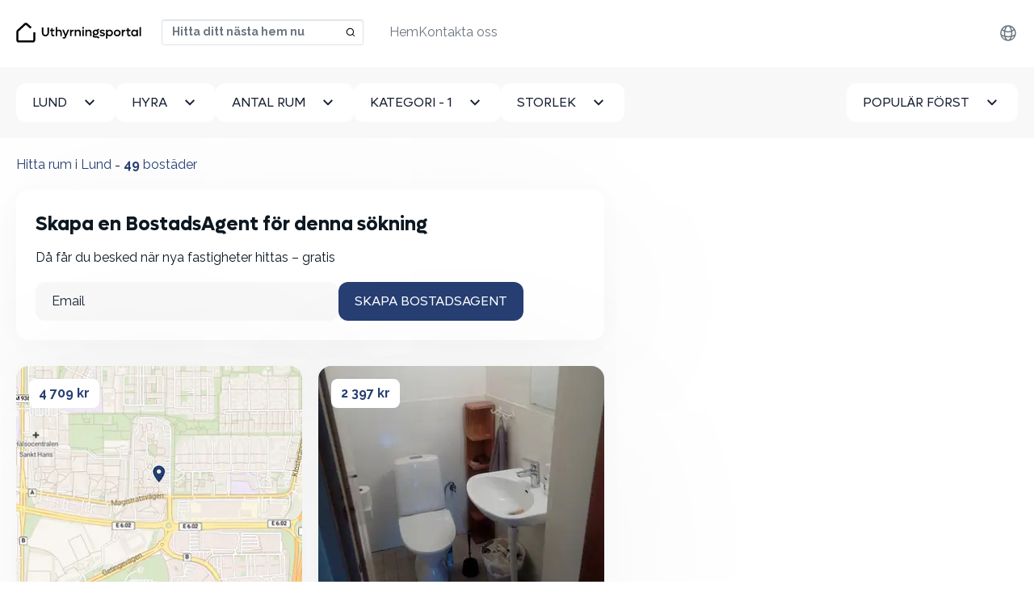

--- FILE ---
content_type: text/html; charset=utf-8
request_url: https://uthyrningsportal.se/hyra-rum/lund
body_size: 12280
content:
<!DOCTYPE html>
<html lang='sv'>
<head>
<link href='https://static.kvikbolig.com' rel='preconnect'>
<link href='https://static.kvikbolig.com' rel='dns-prefetch'>
<link as='image' href='https://i.kvikcdn.dk/variants/ufw33676usdvr9n9bvjc4yfzd3vp/square_webp.webp' rel='preload'>
<link as='image' href='https://i.kvikcdn.dk/variants/9kclf7ww88ld5ypk1x8yaqnzashb/square_webp.webp' rel='preload'>
<link as='image' href='https://i.kvikcdn.dk/variants/cdl61dnxvfz8cdm5ahy5ae8ce21p/square_webp.webp' rel='preload'>
<link as='image' href='https://i.kvikcdn.dk/variants/w8r0ri4bz2h5939cgu2koznhf758/square_webp.webp' rel='preload'>
<link as='image' href='https://i.kvikcdn.dk/variants/dobz98gh1vu9ygkw13j1mj9v15nd/square_webp.webp' rel='preload'>
<link as='image' href='https://i.kvikcdn.dk/variants/n9ge8skbf9ta874yc546i316nk6r/square_webp.webp' rel='preload'>
<link rel="preconnect" href="https://i.kvikcdn.dk">

<meta content='G-TXWGZ7STJ4' id='ga4_id'>
<!-- Google Tag Manager -->
<script>
    window.dataLayer = window.dataLayer || [];
    function gtag(){dataLayer.push(arguments);}

    (function(w,d,s,l){w[l]=w[l]||[];w[l].push({'gtm.start':
          new Date().getTime(),event:'gtm.js'});var f=d.getElementsByTagName(s)[0],
      j=d.createElement(s),dl=l!='dataLayer'?'&l='+l:'';j.async=true;
        j.src='https://uthyrningsportal.se/klaq/_c/sklgtmjs';
        f.parentNode.insertBefore(j,f);
    })(window,document,'script','dataLayer');
</script>
<!-- End Google Tag Manager -->
<title>Hitta rum i Lund ⇒ Sök efter alla rum här</title>
<meta http-equiv="Content-Type" content="text/html; charset=utf-8"/>
<meta name="viewport" content="width=device-width, initial-scale=1" />
<!--[if IE]>
    <meta http-equiv='X-UA-Compatible' content='IE=edge,chrome=1'>
<![endif]-->


<meta content='367798911598253' property='fb:app_id'>
<meta content='https://uthyrningsportal.se/og_image_search.jpg' property='og:image'>

<link rel="apple-touch-icon" sizes="180x180" href="/apple-touch-icon.png">
<link rel="icon" type="image/png" sizes="32x32" href="/favicon-32x32.png">
<link rel="icon" type="image/png" sizes="16x16" href="/favicon-16x16.png">
<link rel="manifest" href="/site.webmanifest">
<link rel="mask-icon" href="/safari-pinned-tab.svg" color="#273f72">
<meta name="msapplication-TileColor" content="#273f72">
<meta name="msapplication-TileImage" content="/mstile-144x144.png">
<meta name="theme-color" content="#ffffff">


<script src="https://static.kvikbolig.com/assets/vendor/jquery-3.5.0-340d5cc6d0948d60f158eec1b19420706f1e5d574e557cf93cac3e1b7d0fe01b.js" defer="defer"></script>
<script src="https://static.kvikbolig.com/assets/application-119222e7e87956e51e09d00be8381485fbf88b44c1461900d7cd62a75b09167b.js" defer="defer"></script>
<script src="https://static.kvikbolig.com/assets/pages/search_property-cedc58d98cd9ba92f6722738d08169c7ddc2c5409cc0a99049efb531106cc151.js" defer="defer"></script>
<link rel="stylesheet" href="https://static.kvikbolig.com/assets/application-31699f2dca4ff39ed7dc45573997732447d1899723d06583831e50800d3c7fef.css" />
<link rel="stylesheet" href="https://static.kvikbolig.com/assets/search_property-d624fcce3c5b33501a2481ead0ce4fe04cd746670932ca66934d46d5f44fda1f.css" />

<meta content='✓ Hitta det bästa urvalet av Rum i Lund. ✓ Nya hem varje dag🏠. ✓ Rum från endast 1681 kr.' name='description'>
<meta content='✓ Hitta det bästa urvalet av Rum i Lund. ✓ Nya hem varje dag🏠. ✓ Rum från endast 1681 kr.' name='og:description'>
<link href='https://uthyrningsportal.se/hyra-rum/lund' rel='canonical'>


<meta content='ce3224d4-3c96-4d18-b36c-ea4f8c992f6c' name='adopt-website-id'>
<link href='https://uthyrningsportal.se/hyra-rum/lund' hreflang='sv' rel='alternate'>
<link href='https://uthyrningsportal.se/rooms-for-rent/lund' hreflang='en' rel='alternate'>
</head>
<body class=''>
<!-- Google Tag Manager (noscript) -->
<noscript><iframe src="https://uthyrningsportal.se/klaq/_c/ns.html?id=GTM-KKL479GJ"
                  height="0" width="0" style="display:none;visibility:hidden"></iframe></noscript>
<!-- End Google Tag Manager (noscript) -->
<div class=' properties-wrapper sweden search-wrapper layout-wrapper'>
<nav class='navbar navbar-expand-lg fixed-top bg-white blurry-shadow'>
<div class='container-xxl'>
<a class="navbar-brand logo-brand logo-se" aria-label="hemsida" href="/?locale=sv"><span class='visually-hidden'>Uthyrningsportal</span>
</a><div class='navbar-search d-flex ms-auto'>
<select autocapitalize='off' autocomplete='off' autocorrect='off' data-pin-path='https://static.kvikbolig.com/assets/pin-7ce49ae0b28c001cea24c000b09cc8e0c5315d81243aaa0038742f552a901ed0.svg' data-target-url='/hyresbostad/target' id='navbar-location-search' placeholder='Hitta ditt nästa hem nu' spellcheck='false'></select>
</div>
<button aria-controls='offcanvasNavbar' aria-label='Toggle navigation' class='navbar-toggler' data-bs-target='#offcanvasNavbar' data-bs-toggle='offcanvas' type='button'>
<span class='navbar-toggler-icon'></span>
</button>
<div aria-labelledBy='offcanvasNavbarLabel' class='offcanvas offcanvas-end' id='offcanvasNavbar' tabindex='-1'>
<div class='offcanvas-header justify-content-end'>
<h2 class='visually-hidden' id='offcanvasNavbarLabel'>
Uthyrningsportal
</h2>
<a aria-label='Close' data-bs-dismiss='offcanvas' href='#'>
<svg fill="none" height="24" viewbox="0 0 24 24" width="24" xmlns="http://www.w3.org/2000/svg">
  <path d="M19 6.41L17.59 5L12 10.59L6.41 5L5 6.41L10.59 12L5 17.59L6.41 19L12 13.41L17.59 19L19 17.59L13.41 12L19 6.41Z" fill="currentColor"></path>
</svg>

</a>
</div>
<div class='offcanvas-body justify-content-between align-items-center'>
<ul class='nav navbar-nav order-1 align-items-center' id='secondary-links'>
<li class='locale nav-item dropdown clearfix'>
<ul class='dropdown-menu'>
<li>
<a hreflang="sv" rel="alternate" class="dropdown-item" href="https://uthyrningsportal.se/hyra-rum/lund">Svenska</a>
</li>
<li>
<a hreflang="en" rel="alternate" class="dropdown-item" href="https://uthyrningsportal.se/rooms-for-rent/lund">English</a>
</li>
</ul>
<a class="nav-link d-flex align-items-center justify-content-end" aria-expanded="false" aria-haspopup="true" data-bs-toggle="dropdown" href="#"><div class="svg-icon "><svg xmlns="http://www.w3.org/2000/svg" fill="none" width="24px" height="24px" viewBox="0 0 24 24" stroke-width="1.5" stroke="currentColor" class="size-6">
  <path stroke-linecap="round" stroke-linejoin="round" d="M12 21a9.004 9.004 0 0 0 8.716-6.747M12 21a9.004 9.004 0 0 1-8.716-6.747M12 21c2.485 0 4.5-4.03 4.5-9S14.485 3 12 3m0 18c-2.485 0-4.5-4.03-4.5-9S9.515 3 12 3m0 0a8.997 8.997 0 0 1 7.843 4.582M12 3a8.997 8.997 0 0 0-7.843 4.582m15.686 0A11.953 11.953 0 0 1 12 10.5c-2.998 0-5.74-1.1-7.843-2.918m15.686 0A8.959 8.959 0 0 1 21 12c0 .778-.099 1.533-.284 2.253m0 0A17.919 17.919 0 0 1 12 16.5c-3.162 0-6.133-.815-8.716-2.247m0 0A9.015 9.015 0 0 1 3 12c0-1.605.42-3.113 1.157-4.418" />
</svg>
</div></a>
</li>
<li class='user-links nav-item dropdown clearfix d-none user-logged-in-links'>
<ul class='dropdown-menu dropdown-menu-end'>
<li><li class="nav-item "><a class="dropdown-item" href="/min-sida">Min sida</a></li></li>
<li><li class="nav-item "><a class="dropdown-item" href="/users/sign_out?locale=sv">Logga ut</a></li></li>
</ul>
<a class="nav-link d-flex align-items-center justify-content-start" aria-expanded="false" aria-haspopup="true" data-bs-toggle="dropdown" href="#"><div class="svg-icon "><svg width="24" height="24" viewBox="0 0 24 24" fill="none" xmlns="http://www.w3.org/2000/svg">
  <path d="M4 22C4 19.9793 4.80272 18.0414 6.23157 16.6125C7.66042 15.1837 9.59835 14.381 11.619 14.381C13.6397 14.381 15.5777 15.1837 17.0065 16.6125C18.4354 18.0414 19.2381 19.9793 19.2381 22H17.3333C17.3333 20.4845 16.7313 19.031 15.6597 17.9594C14.588 16.8878 13.1346 16.2857 11.619 16.2857C10.1035 16.2857 8.65007 16.8878 7.57844 17.9594C6.5068 19.031 5.90476 20.4845 5.90476 22H4ZM11.619 13.4286C8.4619 13.4286 5.90476 10.8714 5.90476 7.71429C5.90476 4.55714 8.4619 2 11.619 2C14.7762 2 17.3333 4.55714 17.3333 7.71429C17.3333 10.8714 14.7762 13.4286 11.619 13.4286ZM11.619 11.5238C13.7238 11.5238 15.4286 9.81905 15.4286 7.71429C15.4286 5.60952 13.7238 3.90476 11.619 3.90476C9.51429 3.90476 7.80952 5.60952 7.80952 7.71429C7.80952 9.81905 9.51429 11.5238 11.619 11.5238Z" fill="currentColor"/>
</svg>
</div></a>
</li>
<li class='user-links user-logged-out-links d-none'>
<a class="nav-link log-in d-flex gap-1 align-items-center" href="/users/sign_in?locale=sv"><div class="svg-icon "><svg width="24" height="24" viewBox="0 0 24 24" fill="none" xmlns="http://www.w3.org/2000/svg">
  <path d="M4 22C4 19.9793 4.80272 18.0414 6.23157 16.6125C7.66042 15.1837 9.59835 14.381 11.619 14.381C13.6397 14.381 15.5777 15.1837 17.0065 16.6125C18.4354 18.0414 19.2381 19.9793 19.2381 22H17.3333C17.3333 20.4845 16.7313 19.031 15.6597 17.9594C14.588 16.8878 13.1346 16.2857 11.619 16.2857C10.1035 16.2857 8.65007 16.8878 7.57844 17.9594C6.5068 19.031 5.90476 20.4845 5.90476 22H4ZM11.619 13.4286C8.4619 13.4286 5.90476 10.8714 5.90476 7.71429C5.90476 4.55714 8.4619 2 11.619 2C14.7762 2 17.3333 4.55714 17.3333 7.71429C17.3333 10.8714 14.7762 13.4286 11.619 13.4286ZM11.619 11.5238C13.7238 11.5238 15.4286 9.81905 15.4286 7.71429C15.4286 5.60952 13.7238 3.90476 11.619 3.90476C9.51429 3.90476 7.80952 5.60952 7.80952 7.71429C7.80952 9.81905 9.51429 11.5238 11.619 11.5238Z" fill="currentColor"/>
</svg>
</div>
Logga in
</a></li>
</ul>
<ul class='navbar-nav order-0' id='primary-links'>
<li class="nav-item "><a class="nav-link" href="/?locale=sv">Hem</a></li>
<li class="nav-item "><a class="nav-link" href="/contact?locale=sv">Kontakta oss</a></li>

</ul>
</div>
</div>
</div>
</nav>


<div class='content-wrapper' role='main'>
<div class='search-filters py-3 py-lg-5 bg-light' data-map-css-url='https://static.kvikbolig.com/assets/leaflet_edited-36b297b5049e0e1ff0365b124209178b06ee462f962e2c8f39eb509e7e6bf450.css' data-map-js-url='https://static.kvikbolig.com/assets/vendor/min/leaflet_with_markercluster.min-10f95e52a2f11b3130d521efccad1a39ad7ca2956f1e0bb6d0ec8fa25d4f0b32.js' data-property-search-path='/hyresbostad' data-save-search-path='/api/save_search?locale=sv' id='search-filters'>
<form class="filters-form" action="/hyresbostad" accept-charset="UTF-8" method="post"><input type="hidden" name="location_url_component" id="location_url_component" value="lund" class="url-hide" autocomplete="off" />
<input type="hidden" name="search_location" id="search_location" value="Lund" class="url-hide" autocomplete="off" />
<input type="hidden" name="page" id="page" autocomplete="off" />
<input type="hidden" name="sw_lat" id="sw_lat" value="55.6695" autocomplete="off" />
<input type="hidden" name="sw_lng" id="sw_lng" value="13.1358" autocomplete="off" />
<input type="hidden" name="ne_lat" id="ne_lat" value="55.7404" autocomplete="off" />
<input type="hidden" name="ne_lng" id="ne_lng" value="13.2602" autocomplete="off" />
<input type="hidden" name="types" id="types" value="room" autocomplete="off" />
<div class='container-fluid'>
<div class='d-flex gap-4 justify-content-between'>
<div class='dropdown' id='cityDropdown'>
<button class='btn btn-white dropdown-toggle' data-bs-toggle='dropdown' id='cityDropdownTrigger' type='button'>
Lund
</button>
<ul aria-labelledby='cityDropdownTrigger' class='dropdown-menu'>
<li>
<a class="dropdown-item" href="/hyra-rum/malmo">Malmö</a>
</li>
<li>
<a class="dropdown-item" href="/hyra-rum/malmen">Malmen</a>
</li>
<li>
<a class="dropdown-item" href="/hyra-rum/friluftstaden-malmo-kommun">Friluftstaden</a>
</li>
<li>
<a class="dropdown-item" href="/hyra-rum/malmo-kommun">Malmö kommun</a>
</li>
<li>
<a class="dropdown-item" href="/hyra-rum/lunds-kommun">Lunds kommun</a>
</li>
<li>
<a class="dropdown-item" href="/hyra-rum/lund">Lund</a>
</li>
<li>
<a class="dropdown-item" href="/hyra-rum/lund-innerstaden-helgonagaarden-lunds-kommun">Lund innerstaden-Helgonagården</a>
</li>
<li>
<a class="dropdown-item" href="/hyra-rum/brunnshog-lunds-kommun">Brunnshög</a>
</li>
<li>
<a class="dropdown-item" href="/hyra-rum/gamla-staden-malmo-kommun">Gamla staden</a>
</li>
<li>
<a class="dropdown-item" href="/hyra-rum/ostra-malmo-malmo-kommun">Östra malmö</a>
</li>
<li>
<a class="dropdown-item" href="/hyra-rum/sodra-eslov-eslovs-kommun">Södra eslöv</a>
</li>
<li>
<a class="dropdown-item" href="/hyra-rum/pildammarna-kronborg-malmo-kommun">Pildammarna / kronborg</a>
</li>
<li>
<a class="dropdown-item" href="/hyra-rum/kirseberg-malmo-kommun">Kirseberg</a>
</li>
<li>
<a class="dropdown-item" href="/hyra-rum/mollevaangen-malmo-kommun">Möllevången</a>
</li>
<li>
<a class="dropdown-item" href="/hyra-rum/rorsjostaden-malmo-kommun">Rörsjöstaden</a>
</li>
<li>
<a class="dropdown-item" href="/hyra-rum/centrala-staden-lunds-kommun">Centrala staden</a>
</li>
<li>
<a class="dropdown-item" href="/hyra-rum/burlovs-kommun">Burlövs kommun</a>
</li>
<li>
<a class="dropdown-item" href="/hyra-rum/sorgenfri-malmo-kommun">Sorgenfri</a>
</li>
<li>
<a class="dropdown-item" href="/hyra-rum/klosters-falad-lunds-kommun">Klosters fälad</a>
</li>
<li>
<a class="dropdown-item" href="/hyra-rum/borgmastaregaarden-malmo-kommun">Borgmästaregården</a>
</li>
<li>
<a class="dropdown-item" href="/hyra-rum/bara">Bara</a>
</li>
<li>
<a class="dropdown-item" href="/hyra-rum/genarp">Genarp</a>
</li>
<li>
<a class="dropdown-item" href="/hyra-rum/klaagerup">Klågerup</a>
</li>
<li>
<a class="dropdown-item" href="/hyra-rum/malmo">Malmö</a>
</li>
<li>
<a class="dropdown-item" href="/hyra-rum/arlov">Arlöv</a>
</li>
<li>
<a class="dropdown-item" href="/hyra-rum/staffanstorp">Staffanstorp</a>
</li>
<li>
<a class="dropdown-item" href="/hyra-rum/alnarp">Alnarp</a>
</li>
<li>
<a class="dropdown-item" href="/hyra-rum/aakarp">Åkarp</a>
</li>
<li>
<a class="dropdown-item" href="/hyra-rum/dalby">Dalby</a>
</li>
<li>
<a class="dropdown-item" href="/hyra-rum/hjarup">Hjärup</a>
</li>
<li>
<a class="dropdown-item" href="/hyra-rum/lomma">Lomma</a>
</li>
<li>
<a class="dropdown-item" href="/hyra-rum/torna-hallestad">Torna-hällestad</a>
</li>
<li>
<a class="dropdown-item" href="/hyra-rum/lund">Lund</a>
</li>
<li>
<a class="dropdown-item" href="/hyra-rum/sodra-sandby">Södra Sandby</a>
</li>
<li>
<a class="dropdown-item" href="/hyra-rum/bjarred">Bjärred</a>
</li>
<li>
<a class="dropdown-item" href="/hyra-rum/flyinge">Flyinge</a>
</li>
<li>
<a class="dropdown-item" href="/hyra-rum/barseback">Barsebäck</a>
</li>
<li>
<a class="dropdown-item" href="/hyra-rum/furulund">Furulund</a>
</li>
<li>
<a class="dropdown-item" href="/hyra-rum/loddekopinge">Löddeköpinge</a>
</li>
<li>
<a class="dropdown-item" href="/hyra-rum/kavlinge">Kävlinge</a>
</li>
</ul>
</div>

<a class="btn btn-white filters-toggle" data-bs-toggle="offcanvas" data-bs-target="#filtersBox" aria-controls="filtersBox" href="#"><span class='visually-hidden'>Alla filter</span>
<svg width="24" height="24" viewbox="0 0 24 24" fill="none" xmlns="http://www.w3.org/2000/svg">
<path d="M10 18H14V16H10V18ZM3 6V8H21V6H3ZM6 13H18V11H6V13Z" fill="currentColor"></path>
</svg>

</a><div aria-labelledby='filtersBoxTitle' class='offcanvas-lg offcanvas-bottom bg-light w-100 h-auto' id='filtersBox' tabindex='-1'>
<div class='offcanvas-header justify-content-end'>
<h4 class='visually-hidden' id='filtersBoxTitle'>Filtrera din sökning</h4>
<a aria-label='Dölja filter' data-bs-dismiss='offcanvas' data-bs-target='#filtersBox' href='#'>
<svg fill="none" height="24" viewbox="0 0 24 24" width="24" xmlns="http://www.w3.org/2000/svg">
  <path d="M19 6.41L17.59 5L12 10.59L6.41 5L5 6.41L10.59 12L5 17.59L6.41 19L12 13.41L17.59 19L19 17.59L13.41 12L19 6.41Z" fill="currentColor"></path>
</svg>

</a>
</div>
<div class='offcanvas-body'>
<div class='d-flex gap-4 flex-column flex-lg-row w-100'>
<div class='dropdown filter-item price'>
<button class='btn btn-white dropdown-toggle' data-bs-toggle='dropdown' id='dropdownMenuRent' type='button'>
<span>
Hyra
<span class='selected-text'></span>
</span>
</button>
<div aria-labelledby='dropdownMenuRent' class='dropdown-menu'>
<label class='dropdown-item checkbox button-select'>
<input type="radio" name="max_rent" id="property-rent-2500" value="2500" />
<span>
Högst 2 500 kr
</span>
</label>
<label class='dropdown-item checkbox button-select'>
<input type="radio" name="max_rent" id="property-rent-5000" value="5000" />
<span>
Högst 5 000 kr
</span>
</label>
<label class='dropdown-item checkbox button-select'>
<input type="radio" name="max_rent" id="property-rent-7500" value="7500" />
<span>
Högst 7 500 kr
</span>
</label>
<label class='dropdown-item checkbox button-select'>
<input type="radio" name="max_rent" id="property-rent-10000" value="10000" />
<span>
Högst 10 000 kr
</span>
</label>
<label class='dropdown-item checkbox button-select'>
<input type="radio" name="max_rent" id="property-rent-12500" value="12500" />
<span>
Högst 12 500 kr
</span>
</label>
<label class='dropdown-item checkbox button-select'>
<input type="radio" name="max_rent" id="property-rent-15000" value="15000" />
<span>
Högst 15 000 kr
</span>
</label>
<label class='dropdown-item checkbox button-select'>
<input type="radio" name="max_rent" id="property-rent-20000" value="20000" />
<span>
Högst 20 000 kr
</span>
</label>
<label class='dropdown-item checkbox button-select'>
<input type="radio" name="max_rent" id="property-rent-25000" value="25000" />
<span>
Högst 25 000 kr
</span>
</label>
<label class='dropdown-item checkbox button-select'>
<input type="radio" name="max_rent" id="property-rent-" value="" />
<span>
Inget max
</span>
</label>
</div>
</div>
<div class='dropdown filter-item rooms'>
<button class='btn btn-white dropdown-toggle' data-bs-toggle='dropdown' id='dropdownMenuRooms' type='button'>
<span>
Antal rum
<span class='selected-text'></span>
</span>
</button>
<div aria-labelledby='dropdownMenuRooms' class='dropdown-menu'>
<label class='dropdown-item checkbox button-select'>
<input type="radio" name="min_num_rooms" id="property-rooms-1" value="1" />
<span>1+</span>
</label>
<label class='dropdown-item checkbox button-select'>
<input type="radio" name="min_num_rooms" id="property-rooms-2" value="2" />
<span>2+</span>
</label>
<label class='dropdown-item checkbox button-select'>
<input type="radio" name="min_num_rooms" id="property-rooms-3" value="3" />
<span>3+</span>
</label>
<label class='dropdown-item checkbox button-select'>
<input type="radio" name="min_num_rooms" id="property-rooms-4" value="4" />
<span>4+</span>
</label>
<label class='dropdown-item checkbox button-select'>
<input type="radio" name="min_num_rooms" id="property-rooms-5" value="5" />
<span>5+</span>
</label>
</div>
</div>
<div class='dropdown filter-item types'>
<div class='dropdown'>
<button class='btn btn-white dropdown-toggle' data-bs-toggle='dropdown' id='dropdownMenuTypes' type='button'>
<span>
Kategori
<span class='selected-text'></span>
</span>
</button>
<div aria-labelledby='dropdownMenuTypes' class='dropdown-menu'>
<label class='dropdown-item checkbox button-select'>
<input type="checkbox" name="property_types[]" id="property-type-apartment" value="apartment" class="excluded" />
<span>Lägenhet</span>
</label>
<label class='dropdown-item checkbox button-select'>
<input type="checkbox" name="property_types[]" id="property-type-room" value="room" class="excluded" checked="checked" />
<span>Rum</span>
</label>
<label class='dropdown-item checkbox button-select'>
<input type="checkbox" name="property_types[]" id="property-type-house" value="house" class="excluded" />
<span>Hus</span>
</label>
</div>
</div>
</div>
<div class='dropdown filter-item area'>
<button class='btn btn-white dropdown-toggle' data-bs-toggle='dropdown' id='dropdownMenuArea' type='button'>
<span>
Storlek
<span class='selected-text'></span>
</span>
</button>
<div aria-labelledby='dropdownMenuArea' class='dropdown-menu'>
<label class='dropdown-item checkbox button-select'>
<input type="radio" name="min_sqm_size" id="property-area-15" value="15" />
<span>
<span>15 m<sup>2</sup>+</span>
</span>
</label>
<label class='dropdown-item checkbox button-select'>
<input type="radio" name="min_sqm_size" id="property-area-30" value="30" />
<span>
<span>30 m<sup>2</sup>+</span>
</span>
</label>
<label class='dropdown-item checkbox button-select'>
<input type="radio" name="min_sqm_size" id="property-area-50" value="50" />
<span>
<span>50 m<sup>2</sup>+</span>
</span>
</label>
<label class='dropdown-item checkbox button-select'>
<input type="radio" name="min_sqm_size" id="property-area-75" value="75" />
<span>
<span>75 m<sup>2</sup>+</span>
</span>
</label>
<label class='dropdown-item checkbox button-select'>
<input type="radio" name="min_sqm_size" id="property-area-100" value="100" />
<span>
<span>100 m<sup>2</sup>+</span>
</span>
</label>
<label class='dropdown-item checkbox button-select'>
<input type="radio" name="min_sqm_size" id="property-area-125" value="125" />
<span>
<span>125 m<sup>2</sup>+</span>
</span>
</label>
<label class='dropdown-item checkbox button-select'>
<input type="radio" name="min_sqm_size" id="property-area-150" value="150" />
<span>
<span>150 m<sup>2</sup>+</span>
</span>
</label>
<label class='dropdown-item checkbox button-select'>
<input type="radio" name="min_sqm_size" id="property-area-200" value="200" />
<span>
<span>200 m<sup>2</sup>+</span>
</span>
</label>
</div>
</div>
<div class='filter-item sort w-100'>
<button class='btn btn-white ms-lg-auto dropdown-toggle' data-bs-toggle='dropdown' id='dropdownMenuSort' type='button'>
<span>
Populär först
</span>
</button>
<div aria-labelledby='dropdownMenuSort' class='dropdown-menu'>
<label class='dropdown-item checkbox button-select'>
<input type="radio" name="sort" id="sort_" value="" checked="checked" />
<span>Populär först</span>
</label>
<label class='dropdown-item checkbox button-select'>
<input type="radio" name="sort" id="sort_new" value="new" />
<span>Nyaste först</span>
</label>
<label class='dropdown-item checkbox button-select'>
<input type="radio" name="sort" id="sort_price" value="price" />
<span>Billigast först</span>
</label>
</div>
</div>
<div class='d-flex gap-4 justify-content-between' id='search-buttons'>
<a id="clear-filters" class="btn btn-secondary" href="/hyresbostad">Rensa alla</a>
<button name="button" type="button" class="btn btn-primary" data-bs-dismiss="offcanvas" data-bs-target="#filtersBox">Sök</button>
</div>
</div>
</div>
</div>
</div>
</div>
</form></div>

<main class='list-and-map'>
<div class='d-flex'>
<div class='properties-list py-5 container-fluid'>
<header class='header mb-4 d-flex justify-content-between'>
<div class='d-md-flex flex-wrap'>
<h1 class='mb-0'>
Hitta rum i Lund <span class="visually-hidden"> Sök efter alla rum här</span>
</h1>
<span class='d-none d-md-block'>&nbsp;-&nbsp;</span>
<h2 class='mb-0'><strong id='property-count'>49</strong> bostäder</h2>
</div>
</header>
<div class='properties-list-wrapper'>
<div id='primary-properties-wrapper'>
<div class='w-full property-agent-promo'>
<div class='p-6 rounded-4 blurry-shadow'>
<form data-remote="true" action="/property_agents?locale=sv" accept-charset="UTF-8" method="post"><input class="data-field" autocomplete="off" type="hidden" name="property_agent[data]" />
<input value="false" class="map-dirty-field" autocomplete="off" type="hidden" name="property_agent[map_dirty]" />
<input value="sv" autocomplete="off" type="hidden" name="property_agent[locale]" />
<div class='email_confirmation'>
<input as="string" type="text" name="property_agent[email_confirmation]" />
</div>
<div class='success pt-3 pb-3 hidden'>Din BostadsAgent har skapats</div>
<div class='inner'>
<h4>Skapa en BostadsAgent för denna sökning</h4>
<p>Då får du besked när nya fastigheter hittas – gratis</p>
<div class='d-flex gap-2 flex-column flex-lg-row'>
<div class='email-field-wrapper w-100'>
<input placeholder="Email" class="form-control" required="required" type="email" name="property_agent[email]" />
</div>
<div class='flex-shrink-0'>
<input type="submit" name="commit" value="Skapa BostadsAgent" class="btn btn-primary w-100" data-disable-with="Spara Property agent" />
</div>
</div>
</div>
</form></div>
</div>

<ul class='properties list-unstyled row g-5 mb-8' id='primary-property-items'>
<li class='col-12 col-sm-6 col-md-12 col-lg-6 col-xxl-4 align-self-stretch'>
<div class='property-item blurry-shadow rounded-4 overflow-hidden position-relative h-100 d-flex flex-column'>
<a target="_blank" class="d-block position-absolute w-100 h-100 cursor-pointer" href="/hyresbostader/19-m-rum-i-lund-16133038"><div class='visually-hidden'>
19 m² rum i Lund
</div>
</a><div class='property-price position-absolute z-2 p-4'>
<a target="_blank" class="rounded d-block text-decoration-none bg-white text-dark fw-bold px-3 py-1" href="/hyresbostader/19-m-rum-i-lund-16133038">4 709 kr</a>
</div>
<div class='property-images'>
<div class='carousel carousel-fade slide' data-bs-ride='false' id='property-carousel-16133038-search'>
<div class='carousel-inner'>
<a target="_blank" class="carousel-item item active" href="/hyresbostader/19-m-rum-i-lund-16133038"><div class='visually-hidden'>19 m² rum i Lund</div>
<div class='property-image'>
<picture>
<source srcset='https://i.kvikcdn.dk/variants/ufw33676usdvr9n9bvjc4yfzd3vp/square_webp.webp' type='image/webp'>
<img alt="foto 1" src="https://i.kvikcdn.dk/variants/ufw33676usdvr9n9bvjc4yfzd3vp/square.jpg" />
</picture>
</div>
</a></div>
</div>
</div>
<div class='property-details px-4 py-2'>
<h2 class='normalized-heading mb-1 fw-bold text-pretty text-darker'>
19 m² rum i Lund
<div class='visually-hidden'>
Rum
- 19 m²
</div>
</h2>
<h3 class='normalized-heading mb-0 fw-bold'>
<span class='icon-sm location-pin-icon'></span>
22644, Lund
</h3>
</div>
<div class='px-4 pt-1 pb-4' style='margin-top: auto;'>
<dl class='list-unstyled mb-0 text-dark d-flex justify-content-between fs-15px'>
<div class='d-flex gap-1 align-items-center'>
<dt class='lh-1'>
<span class='icon-sm area-icon'></span>
<div class='visually-hidden'>Yta</div>
</dt>
<dd class='mb-0'>19 m²</dd>
</div>
<div class='d-flex gap-1 align-items-center'>
<dt class='lh-1'>
<span class='icon-sm house-icon'></span>
<div class='visually-hidden'>Bostadstyp</div>
</dt>
<dd class='mb-0'>Rum</dd>
</div>
<div class='d-flex gap-1 align-items-center'>
<dt class='lh-1'>
<span class='icon-sm bedroom-icon'></span>
<div class='visually-hidden'>Rum</div>
</dt>
<dd class='mb-0'>
1
</dd>
</div>
</dl>

</div>
</div>

</li>
<li class='col-12 col-sm-6 col-md-12 col-lg-6 col-xxl-4 align-self-stretch'>
<div class='property-item blurry-shadow rounded-4 overflow-hidden position-relative h-100 d-flex flex-column'>
<a target="_blank" class="d-block position-absolute w-100 h-100 cursor-pointer" href="/hyresbostader/8-m-rum-i-lund-14904066"><div class='visually-hidden'>
8 m² rum i Lund
</div>
</a><div class='property-price position-absolute z-2 p-4'>
<a target="_blank" class="rounded d-block text-decoration-none bg-white text-dark fw-bold px-3 py-1" href="/hyresbostader/8-m-rum-i-lund-14904066">2 397 kr</a>
</div>
<div class='property-images'>
<div class='carousel carousel-fade slide' data-bs-ride='false' id='property-carousel-14904066-search'>
<div class='carousel-inner'>
<a target="_blank" class="carousel-item item active" href="/hyresbostader/8-m-rum-i-lund-14904066"><div class='visually-hidden'>8 m² rum i Lund</div>
<div class='property-image'>
<picture>
<source srcset='https://i.kvikcdn.dk/variants/9kclf7ww88ld5ypk1x8yaqnzashb/square_webp.webp' type='image/webp'>
<img alt="foto 1" src="https://i.kvikcdn.dk/variants/9kclf7ww88ld5ypk1x8yaqnzashb/square.jpg" />
</picture>
</div>
</a><a target="_blank" class="carousel-item item " href="/hyresbostader/8-m-rum-i-lund-14904066"><div class='visually-hidden'>8 m² rum i Lund</div>
<div class='property-image'>
<picture>
<source srcset='https://i.kvikcdn.dk/variants/tt9lfo0e4c3v0tu5wc9ydhmanr83/square_webp.webp' type='image/webp'>
<img alt="foto 2" loading="lazy" src="https://i.kvikcdn.dk/variants/tt9lfo0e4c3v0tu5wc9ydhmanr83/square.jpg" />
</picture>
</div>
</a><a target="_blank" class="carousel-item item " href="/hyresbostader/8-m-rum-i-lund-14904066"><div class='visually-hidden'>8 m² rum i Lund</div>
<div class='property-image'>
<picture>
<source srcset='https://i.kvikcdn.dk/variants/wp8yoxsvpp85q1yijmtuq3l39fvg/square_webp.webp' type='image/webp'>
<img alt="foto 3" loading="lazy" src="https://i.kvikcdn.dk/variants/wp8yoxsvpp85q1yijmtuq3l39fvg/square.jpg" />
</picture>
</div>
</a><a target="_blank" class="carousel-item item " href="/hyresbostader/8-m-rum-i-lund-14904066"><div class='visually-hidden'>8 m² rum i Lund</div>
<div class='property-image'>
<picture>
<source srcset='https://i.kvikcdn.dk/variants/f1sydda0x89w4xuuzzlpw086xrol/square_webp.webp' type='image/webp'>
<img alt="foto 4" loading="lazy" src="https://i.kvikcdn.dk/variants/f1sydda0x89w4xuuzzlpw086xrol/square.jpg" />
</picture>
</div>
</a><a target="_blank" class="carousel-item item " href="/hyresbostader/8-m-rum-i-lund-14904066"><div class='visually-hidden'>8 m² rum i Lund</div>
<div class='property-image'>
<picture>
<source srcset='https://i.kvikcdn.dk/variants/d5zli3pmqo2xs8covfgcsrsgg92m/square_webp.webp' type='image/webp'>
<img alt="foto 5" loading="lazy" src="https://i.kvikcdn.dk/variants/d5zli3pmqo2xs8covfgcsrsgg92m/square.jpg" />
</picture>
</div>
</a><a target="_blank" class="carousel-item item " href="/hyresbostader/8-m-rum-i-lund-14904066"><div class='visually-hidden'>8 m² rum i Lund</div>
<div class='property-image'>
<picture>
<source srcset='https://i.kvikcdn.dk/variants/d241nuf64cmxryw476503y5vux2m/square_webp.webp' type='image/webp'>
<img alt="foto 6" loading="lazy" src="https://i.kvikcdn.dk/variants/d241nuf64cmxryw476503y5vux2m/square.jpg" />
</picture>
</div>
</a></div>
<a class='carousel-control-prev' data-bs-slide='prev' data-bs-target='#property-carousel-14904066-search' role='button'>
<span aria-hidden class='carousel-control-prev-icon'></span>
<span class='visually-hidden'>&amp;lsaquo; Föregå</span>
</a>
<a class='carousel-control-next' data-bs-slide='next' data-bs-target='#property-carousel-14904066-search' role='button'>
<span aria-hidden class='carousel-control-next-icon'></span>
<span class='visually-hidden'>Nästa &amp;rsaquo;</span>
</a>
</div>
</div>
<div class='property-details px-4 py-2'>
<h2 class='normalized-heading mb-1 fw-bold text-pretty text-darker'>
8 m² rum i Lund
<div class='visually-hidden'>
Rum
- 8 m²
</div>
</h2>
<h3 class='normalized-heading mb-0 fw-bold'>
<span class='icon-sm location-pin-icon'></span>
22224, Lund
</h3>
</div>
<div class='px-4 pt-1 pb-4' style='margin-top: auto;'>
<dl class='list-unstyled mb-0 text-dark d-flex justify-content-between fs-15px'>
<div class='d-flex gap-1 align-items-center'>
<dt class='lh-1'>
<span class='icon-sm area-icon'></span>
<div class='visually-hidden'>Yta</div>
</dt>
<dd class='mb-0'>8 m²</dd>
</div>
<div class='d-flex gap-1 align-items-center'>
<dt class='lh-1'>
<span class='icon-sm house-icon'></span>
<div class='visually-hidden'>Bostadstyp</div>
</dt>
<dd class='mb-0'>Rum</dd>
</div>
<div class='d-flex gap-1 align-items-center'>
<dt class='lh-1'>
<span class='icon-sm bedroom-icon'></span>
<div class='visually-hidden'>Rum</div>
</dt>
<dd class='mb-0'>
1
</dd>
</div>
</dl>

</div>
</div>

</li>
<li class='col-12 col-sm-6 col-md-12 col-lg-6 col-xxl-4 align-self-stretch'>
<div class='property-item blurry-shadow rounded-4 overflow-hidden position-relative h-100 d-flex flex-column'>
<a target="_blank" class="d-block position-absolute w-100 h-100 cursor-pointer" href="/hyresbostader/rum-i-lund-16041179"><div class='visually-hidden'>
Rum i Lund
</div>
</a><div class='property-price position-absolute z-2 p-4'>
<a target="_blank" class="rounded d-block text-decoration-none bg-white text-dark fw-bold px-3 py-1" href="/hyresbostader/rum-i-lund-16041179">4 500 kr</a>
</div>
<div class='property-images'>
<div class='carousel carousel-fade slide' data-bs-ride='false' id='property-carousel-16041179-search'>
<div class='carousel-inner'>
<a target="_blank" class="carousel-item item active" href="/hyresbostader/rum-i-lund-16041179"><div class='visually-hidden'>Rum i Lund</div>
<div class='property-image'>
<picture>
<source srcset='https://i.kvikcdn.dk/variants/cdl61dnxvfz8cdm5ahy5ae8ce21p/square_webp.webp' type='image/webp'>
<img alt="foto 1" src="https://i.kvikcdn.dk/variants/cdl61dnxvfz8cdm5ahy5ae8ce21p/square.jpg" />
</picture>
</div>
</a><a target="_blank" class="carousel-item item " href="/hyresbostader/rum-i-lund-16041179"><div class='visually-hidden'>Rum i Lund</div>
<div class='property-image'>
<picture>
<source srcset='https://i.kvikcdn.dk/variants/m4olfzs3kf3krwraegw5ku163lco/square_webp.webp' type='image/webp'>
<img alt="foto 2" loading="lazy" src="https://i.kvikcdn.dk/variants/m4olfzs3kf3krwraegw5ku163lco/square.jpg" />
</picture>
</div>
</a></div>
<a class='carousel-control-prev' data-bs-slide='prev' data-bs-target='#property-carousel-16041179-search' role='button'>
<span aria-hidden class='carousel-control-prev-icon'></span>
<span class='visually-hidden'>&amp;lsaquo; Föregå</span>
</a>
<a class='carousel-control-next' data-bs-slide='next' data-bs-target='#property-carousel-16041179-search' role='button'>
<span aria-hidden class='carousel-control-next-icon'></span>
<span class='visually-hidden'>Nästa &amp;rsaquo;</span>
</a>
</div>
</div>
<div class='property-details px-4 py-2'>
<h2 class='normalized-heading mb-1 fw-bold text-pretty text-darker'>
Rum i Lund
<div class='visually-hidden'>
Rum
</div>
</h2>
<h3 class='normalized-heading mb-0 fw-bold'>
<span class='icon-sm location-pin-icon'></span>
Lund
</h3>
</div>
<div class='px-4 pt-1 pb-4' style='margin-top: auto;'>
<dl class='list-unstyled mb-0 text-dark d-flex justify-content-between fs-15px'>
<div class='d-flex gap-1 align-items-center'>
<dt class='lh-1'>
<span class='icon-sm area-icon'></span>
<div class='visually-hidden'>Yta</div>
</dt>
<dd class='mb-0'>30 m²</dd>
</div>
<div class='d-flex gap-1 align-items-center'>
<dt class='lh-1'>
<span class='icon-sm house-icon'></span>
<div class='visually-hidden'>Bostadstyp</div>
</dt>
<dd class='mb-0'>Rum</dd>
</div>
<div class='d-flex gap-1 align-items-center'>
<dt class='lh-1'>
<span class='icon-sm bedroom-icon'></span>
<div class='visually-hidden'>Rum</div>
</dt>
<dd class='mb-0'>
1
</dd>
</div>
</dl>

</div>
</div>

</li>
<li class='col-12 col-sm-6 col-md-12 col-lg-6 col-xxl-4 align-self-stretch'>
<div class='property-item blurry-shadow rounded-4 overflow-hidden position-relative h-100 d-flex flex-column'>
<a target="_blank" class="d-block position-absolute w-100 h-100 cursor-pointer" href="/hyresbostader/10-m-rum-i-lund-15970761"><div class='visually-hidden'>
10 m² rum i Lund
</div>
</a><div class='property-price position-absolute z-2 p-4'>
<a target="_blank" class="rounded d-block text-decoration-none bg-white text-dark fw-bold px-3 py-1" href="/hyresbostader/10-m-rum-i-lund-15970761">3 800 kr</a>
</div>
<div class='property-images'>
<div class='carousel carousel-fade slide' data-bs-ride='false' id='property-carousel-15970761-search'>
<div class='carousel-inner'>
<a target="_blank" class="carousel-item item active" href="/hyresbostader/10-m-rum-i-lund-15970761"><div class='visually-hidden'>10 m² rum i Lund</div>
<div class='property-image'>
<picture>
<source srcset='https://i.kvikcdn.dk/variants/w8r0ri4bz2h5939cgu2koznhf758/square_webp.webp' type='image/webp'>
<img alt="foto 1" src="https://i.kvikcdn.dk/variants/w8r0ri4bz2h5939cgu2koznhf758/square.jpg" />
</picture>
</div>
</a><a target="_blank" class="carousel-item item " href="/hyresbostader/10-m-rum-i-lund-15970761"><div class='visually-hidden'>10 m² rum i Lund</div>
<div class='property-image'>
<picture>
<source srcset='https://i.kvikcdn.dk/variants/ea40je1qz567vziu6t5cro48un6j/square_webp.webp' type='image/webp'>
<img alt="foto 2" loading="lazy" src="https://i.kvikcdn.dk/variants/ea40je1qz567vziu6t5cro48un6j/square.jpg" />
</picture>
</div>
</a><a target="_blank" class="carousel-item item " href="/hyresbostader/10-m-rum-i-lund-15970761"><div class='visually-hidden'>10 m² rum i Lund</div>
<div class='property-image'>
<picture>
<source srcset='https://i.kvikcdn.dk/variants/6f53ib7esiu3dd5litz1y38luo1q/square_webp.webp' type='image/webp'>
<img alt="foto 3" loading="lazy" src="https://i.kvikcdn.dk/variants/6f53ib7esiu3dd5litz1y38luo1q/square.jpg" />
</picture>
</div>
</a><a target="_blank" class="carousel-item item " href="/hyresbostader/10-m-rum-i-lund-15970761"><div class='visually-hidden'>10 m² rum i Lund</div>
<div class='property-image'>
<picture>
<source srcset='https://i.kvikcdn.dk/variants/08f85ug55n82ht88x5f4jc4dwyve/square_webp.webp' type='image/webp'>
<img alt="foto 4" loading="lazy" src="https://i.kvikcdn.dk/variants/08f85ug55n82ht88x5f4jc4dwyve/square.jpg" />
</picture>
</div>
</a></div>
<a class='carousel-control-prev' data-bs-slide='prev' data-bs-target='#property-carousel-15970761-search' role='button'>
<span aria-hidden class='carousel-control-prev-icon'></span>
<span class='visually-hidden'>&amp;lsaquo; Föregå</span>
</a>
<a class='carousel-control-next' data-bs-slide='next' data-bs-target='#property-carousel-15970761-search' role='button'>
<span aria-hidden class='carousel-control-next-icon'></span>
<span class='visually-hidden'>Nästa &amp;rsaquo;</span>
</a>
</div>
</div>
<div class='property-details px-4 py-2'>
<h2 class='normalized-heading mb-1 fw-bold text-pretty text-darker'>
10 m² rum i Lund
<div class='visually-hidden'>
Rum
- 10 m²
</div>
</h2>
<h3 class='normalized-heading mb-0 fw-bold'>
<span class='icon-sm location-pin-icon'></span>
Lund
</h3>
</div>
<div class='px-4 pt-1 pb-4' style='margin-top: auto;'>
<dl class='list-unstyled mb-0 text-dark d-flex justify-content-between fs-15px'>
<div class='d-flex gap-1 align-items-center'>
<dt class='lh-1'>
<span class='icon-sm area-icon'></span>
<div class='visually-hidden'>Yta</div>
</dt>
<dd class='mb-0'>10 m²</dd>
</div>
<div class='d-flex gap-1 align-items-center'>
<dt class='lh-1'>
<span class='icon-sm house-icon'></span>
<div class='visually-hidden'>Bostadstyp</div>
</dt>
<dd class='mb-0'>Rum</dd>
</div>
<div class='d-flex gap-1 align-items-center'>
<dt class='lh-1'>
<span class='icon-sm bedroom-icon'></span>
<div class='visually-hidden'>Rum</div>
</dt>
<dd class='mb-0'>
1
</dd>
</div>
</dl>

</div>
</div>

</li>
<li class='col-12 col-sm-6 col-md-12 col-lg-6 col-xxl-4 align-self-stretch'>
<div class='property-item blurry-shadow rounded-4 overflow-hidden position-relative h-100 d-flex flex-column'>
<a target="_blank" class="d-block position-absolute w-100 h-100 cursor-pointer" href="/hyresbostader/18-m-rum-i-lund-15802214"><div class='visually-hidden'>
18 m² rum i Lund
</div>
</a><div class='property-price position-absolute z-2 p-4'>
<a target="_blank" class="rounded d-block text-decoration-none bg-white text-dark fw-bold px-3 py-1" href="/hyresbostader/18-m-rum-i-lund-15802214">5 300 kr</a>
</div>
<div class='property-images'>
<div class='carousel carousel-fade slide' data-bs-ride='false' id='property-carousel-15802214-search'>
<div class='carousel-inner'>
<a target="_blank" class="carousel-item item active" href="/hyresbostader/18-m-rum-i-lund-15802214"><div class='visually-hidden'>18 m² rum i Lund</div>
<div class='property-image'>
<picture>
<source srcset='https://i.kvikcdn.dk/variants/dobz98gh1vu9ygkw13j1mj9v15nd/square_webp.webp' type='image/webp'>
<img alt="foto 1" src="https://i.kvikcdn.dk/variants/dobz98gh1vu9ygkw13j1mj9v15nd/square.jpg" />
</picture>
</div>
</a><a target="_blank" class="carousel-item item " href="/hyresbostader/18-m-rum-i-lund-15802214"><div class='visually-hidden'>18 m² rum i Lund</div>
<div class='property-image'>
<picture>
<source srcset='https://i.kvikcdn.dk/variants/u5536vavl0ztqiw6r99l8ttjgf3x/square_webp.webp' type='image/webp'>
<img alt="foto 2" loading="lazy" src="https://i.kvikcdn.dk/variants/u5536vavl0ztqiw6r99l8ttjgf3x/square.jpg" />
</picture>
</div>
</a><a target="_blank" class="carousel-item item " href="/hyresbostader/18-m-rum-i-lund-15802214"><div class='visually-hidden'>18 m² rum i Lund</div>
<div class='property-image'>
<picture>
<source srcset='https://i.kvikcdn.dk/variants/9hcq7k9qkengun7vi06xg7o421aa/square_webp.webp' type='image/webp'>
<img alt="foto 3" loading="lazy" src="https://i.kvikcdn.dk/variants/9hcq7k9qkengun7vi06xg7o421aa/square.jpg" />
</picture>
</div>
</a><a target="_blank" class="carousel-item item " href="/hyresbostader/18-m-rum-i-lund-15802214"><div class='visually-hidden'>18 m² rum i Lund</div>
<div class='property-image'>
<picture>
<source srcset='https://i.kvikcdn.dk/variants/efg7qowb2n712c0ud5kqtgr3sfbo/square_webp.webp' type='image/webp'>
<img alt="foto 4" loading="lazy" src="https://i.kvikcdn.dk/variants/efg7qowb2n712c0ud5kqtgr3sfbo/square.jpg" />
</picture>
</div>
</a></div>
<a class='carousel-control-prev' data-bs-slide='prev' data-bs-target='#property-carousel-15802214-search' role='button'>
<span aria-hidden class='carousel-control-prev-icon'></span>
<span class='visually-hidden'>&amp;lsaquo; Föregå</span>
</a>
<a class='carousel-control-next' data-bs-slide='next' data-bs-target='#property-carousel-15802214-search' role='button'>
<span aria-hidden class='carousel-control-next-icon'></span>
<span class='visually-hidden'>Nästa &amp;rsaquo;</span>
</a>
</div>
</div>
<div class='property-details px-4 py-2'>
<h2 class='normalized-heading mb-1 fw-bold text-pretty text-darker'>
18 m² rum i Lund
<div class='visually-hidden'>
Rum
- 18 m²
</div>
</h2>
<h3 class='normalized-heading mb-0 fw-bold'>
<span class='icon-sm location-pin-icon'></span>
Lund
</h3>
</div>
<div class='px-4 pt-1 pb-4' style='margin-top: auto;'>
<dl class='list-unstyled mb-0 text-dark d-flex justify-content-between fs-15px'>
<div class='d-flex gap-1 align-items-center'>
<dt class='lh-1'>
<span class='icon-sm area-icon'></span>
<div class='visually-hidden'>Yta</div>
</dt>
<dd class='mb-0'>18 m²</dd>
</div>
<div class='d-flex gap-1 align-items-center'>
<dt class='lh-1'>
<span class='icon-sm house-icon'></span>
<div class='visually-hidden'>Bostadstyp</div>
</dt>
<dd class='mb-0'>Rum</dd>
</div>
<div class='d-flex gap-1 align-items-center'>
<dt class='lh-1'>
<span class='icon-sm bedroom-icon'></span>
<div class='visually-hidden'>Rum</div>
</dt>
<dd class='mb-0'>
1
</dd>
</div>
</dl>

</div>
</div>

</li>
<li class='col-12 col-sm-6 col-md-12 col-lg-6 col-xxl-4 align-self-stretch'>
<div class='property-item blurry-shadow rounded-4 overflow-hidden position-relative h-100 d-flex flex-column'>
<a target="_blank" class="d-block position-absolute w-100 h-100 cursor-pointer" href="/hyresbostader/rum-i-lund-16012119"><div class='visually-hidden'>
Rum i Lund
</div>
</a><div class='property-price position-absolute z-2 p-4'>
<a target="_blank" class="rounded d-block text-decoration-none bg-white text-dark fw-bold px-3 py-1" href="/hyresbostader/rum-i-lund-16012119">6 000 kr</a>
</div>
<div class='property-images'>
<div class='carousel carousel-fade slide' data-bs-ride='false' id='property-carousel-16012119-search'>
<div class='carousel-inner'>
<a target="_blank" class="carousel-item item active" href="/hyresbostader/rum-i-lund-16012119"><div class='visually-hidden'>Rum i Lund</div>
<div class='property-image'>
<picture>
<source srcset='https://i.kvikcdn.dk/variants/n9ge8skbf9ta874yc546i316nk6r/square_webp.webp' type='image/webp'>
<img alt="foto 1" src="https://i.kvikcdn.dk/variants/n9ge8skbf9ta874yc546i316nk6r/square.jpg" />
</picture>
</div>
</a><a target="_blank" class="carousel-item item " href="/hyresbostader/rum-i-lund-16012119"><div class='visually-hidden'>Rum i Lund</div>
<div class='property-image'>
<picture>
<source srcset='https://i.kvikcdn.dk/variants/qds4vh9g7vr7pcn1xdkt619soyvr/square_webp.webp' type='image/webp'>
<img alt="foto 2" loading="lazy" src="https://i.kvikcdn.dk/variants/qds4vh9g7vr7pcn1xdkt619soyvr/square.jpg" />
</picture>
</div>
</a><a target="_blank" class="carousel-item item " href="/hyresbostader/rum-i-lund-16012119"><div class='visually-hidden'>Rum i Lund</div>
<div class='property-image'>
<picture>
<source srcset='https://i.kvikcdn.dk/variants/3lc4s3ov1kxm0m7m1a9w5u9fmk33/square_webp.webp' type='image/webp'>
<img alt="foto 3" loading="lazy" src="https://i.kvikcdn.dk/variants/3lc4s3ov1kxm0m7m1a9w5u9fmk33/square.jpg" />
</picture>
</div>
</a><a target="_blank" class="carousel-item item " href="/hyresbostader/rum-i-lund-16012119"><div class='visually-hidden'>Rum i Lund</div>
<div class='property-image'>
<picture>
<source srcset='https://i.kvikcdn.dk/variants/o21i8r3my0vqvd642m5g8ch18csp/square_webp.webp' type='image/webp'>
<img alt="foto 4" loading="lazy" src="https://i.kvikcdn.dk/variants/o21i8r3my0vqvd642m5g8ch18csp/square.jpg" />
</picture>
</div>
</a><a target="_blank" class="carousel-item item " href="/hyresbostader/rum-i-lund-16012119"><div class='visually-hidden'>Rum i Lund</div>
<div class='property-image'>
<picture>
<source srcset='https://i.kvikcdn.dk/variants/xgvql2gih90etlx2ooxsztx1kxgj/square_webp.webp' type='image/webp'>
<img alt="foto 5" loading="lazy" src="https://i.kvikcdn.dk/variants/xgvql2gih90etlx2ooxsztx1kxgj/square.jpg" />
</picture>
</div>
</a></div>
<a class='carousel-control-prev' data-bs-slide='prev' data-bs-target='#property-carousel-16012119-search' role='button'>
<span aria-hidden class='carousel-control-prev-icon'></span>
<span class='visually-hidden'>&amp;lsaquo; Föregå</span>
</a>
<a class='carousel-control-next' data-bs-slide='next' data-bs-target='#property-carousel-16012119-search' role='button'>
<span aria-hidden class='carousel-control-next-icon'></span>
<span class='visually-hidden'>Nästa &amp;rsaquo;</span>
</a>
</div>
</div>
<div class='property-details px-4 py-2'>
<h2 class='normalized-heading mb-1 fw-bold text-pretty text-darker'>
Rum i Lund
<div class='visually-hidden'>
Rum
</div>
</h2>
<h3 class='normalized-heading mb-0 fw-bold'>
<span class='icon-sm location-pin-icon'></span>
Lund
</h3>
</div>
<div class='px-4 pt-1 pb-4' style='margin-top: auto;'>
<dl class='list-unstyled mb-0 text-dark d-flex justify-content-between fs-15px'>
<div class='d-flex gap-1 align-items-center'>
<dt class='lh-1'>
<span class='icon-sm area-icon'></span>
<div class='visually-hidden'>Yta</div>
</dt>
<dd class='mb-0'>30 m²</dd>
</div>
<div class='d-flex gap-1 align-items-center'>
<dt class='lh-1'>
<span class='icon-sm house-icon'></span>
<div class='visually-hidden'>Bostadstyp</div>
</dt>
<dd class='mb-0'>Rum</dd>
</div>
<div class='d-flex gap-1 align-items-center'>
<dt class='lh-1'>
<span class='icon-sm bedroom-icon'></span>
<div class='visually-hidden'>Rum</div>
</dt>
<dd class='mb-0'>
1
</dd>
</div>
</dl>

</div>
</div>

</li>
<li class='col-12 col-sm-6 col-md-12 col-lg-6 col-xxl-4 align-self-stretch'>
<div class='property-item blurry-shadow rounded-4 overflow-hidden position-relative h-100 d-flex flex-column'>
<a target="_blank" class="d-block position-absolute w-100 h-100 cursor-pointer" href="/hyresbostader/18-m-rum-i-lund-16133045"><div class='visually-hidden'>
18 m² rum i Lund
</div>
</a><div class='property-price position-absolute z-2 p-4'>
<a target="_blank" class="rounded d-block text-decoration-none bg-white text-dark fw-bold px-3 py-1" href="/hyresbostader/18-m-rum-i-lund-16133045">5 144 kr</a>
</div>
<div class='property-images'>
<div class='carousel carousel-fade slide' data-bs-ride='false' id='property-carousel-16133045-search'>
<div class='carousel-inner'>
<a target="_blank" class="carousel-item item active" href="/hyresbostader/18-m-rum-i-lund-16133045"><div class='visually-hidden'>18 m² rum i Lund</div>
<div class='property-image'>
<picture>
<source srcset='https://i.kvikcdn.dk/variants/zhmesi354inez83m6mwil9skl6a5/square_webp.webp' type='image/webp'>
<img alt="foto 1" loading="lazy" src="https://i.kvikcdn.dk/variants/zhmesi354inez83m6mwil9skl6a5/square.jpg" />
</picture>
</div>
</a></div>
</div>
</div>
<div class='property-details px-4 py-2'>
<h2 class='normalized-heading mb-1 fw-bold text-pretty text-darker'>
18 m² rum i Lund
<div class='visually-hidden'>
Rum
- 18 m²
</div>
</h2>
<h3 class='normalized-heading mb-0 fw-bold'>
<span class='icon-sm location-pin-icon'></span>
22363, Lund
</h3>
</div>
<div class='px-4 pt-1 pb-4' style='margin-top: auto;'>
<dl class='list-unstyled mb-0 text-dark d-flex justify-content-between fs-15px'>
<div class='d-flex gap-1 align-items-center'>
<dt class='lh-1'>
<span class='icon-sm area-icon'></span>
<div class='visually-hidden'>Yta</div>
</dt>
<dd class='mb-0'>18 m²</dd>
</div>
<div class='d-flex gap-1 align-items-center'>
<dt class='lh-1'>
<span class='icon-sm house-icon'></span>
<div class='visually-hidden'>Bostadstyp</div>
</dt>
<dd class='mb-0'>Rum</dd>
</div>
<div class='d-flex gap-1 align-items-center'>
<dt class='lh-1'>
<span class='icon-sm bedroom-icon'></span>
<div class='visually-hidden'>Rum</div>
</dt>
<dd class='mb-0'>
1
</dd>
</div>
</dl>

</div>
</div>

</li>
<li class='col-12 col-sm-6 col-md-12 col-lg-6 col-xxl-4 align-self-stretch'>
<div class='property-item blurry-shadow rounded-4 overflow-hidden position-relative h-100 d-flex flex-column'>
<a target="_blank" class="d-block position-absolute w-100 h-100 cursor-pointer" href="/hyresbostader/10-m-rum-i-lund-16012118"><div class='visually-hidden'>
10 m² rum i Lund
</div>
</a><div class='property-price position-absolute z-2 p-4'>
<a target="_blank" class="rounded d-block text-decoration-none bg-white text-dark fw-bold px-3 py-1" href="/hyresbostader/10-m-rum-i-lund-16012118">5 500 kr</a>
</div>
<div class='property-images'>
<div class='carousel carousel-fade slide' data-bs-ride='false' id='property-carousel-16012118-search'>
<div class='carousel-inner'>
<a target="_blank" class="carousel-item item active" href="/hyresbostader/10-m-rum-i-lund-16012118"><div class='visually-hidden'>10 m² rum i Lund</div>
<div class='property-image'>
<picture>
<source srcset='https://i.kvikcdn.dk/variants/lykcz8nys88wuiemdn0greuzuju3/square_webp.webp' type='image/webp'>
<img alt="foto 1" loading="lazy" src="https://i.kvikcdn.dk/variants/lykcz8nys88wuiemdn0greuzuju3/square.jpg" />
</picture>
</div>
</a><a target="_blank" class="carousel-item item " href="/hyresbostader/10-m-rum-i-lund-16012118"><div class='visually-hidden'>10 m² rum i Lund</div>
<div class='property-image'>
<picture>
<source srcset='https://i.kvikcdn.dk/variants/8fireixn9mbyq76dpab7mzhgzgq8/square_webp.webp' type='image/webp'>
<img alt="foto 2" loading="lazy" src="https://i.kvikcdn.dk/variants/8fireixn9mbyq76dpab7mzhgzgq8/square.jpg" />
</picture>
</div>
</a><a target="_blank" class="carousel-item item " href="/hyresbostader/10-m-rum-i-lund-16012118"><div class='visually-hidden'>10 m² rum i Lund</div>
<div class='property-image'>
<picture>
<source srcset='https://i.kvikcdn.dk/variants/c9ht9el0lz50r84iuihup857sb6f/square_webp.webp' type='image/webp'>
<img alt="foto 3" loading="lazy" src="https://i.kvikcdn.dk/variants/c9ht9el0lz50r84iuihup857sb6f/square.jpg" />
</picture>
</div>
</a><a target="_blank" class="carousel-item item " href="/hyresbostader/10-m-rum-i-lund-16012118"><div class='visually-hidden'>10 m² rum i Lund</div>
<div class='property-image'>
<picture>
<source srcset='https://i.kvikcdn.dk/variants/5iyzpo6l23jx1uo1s2ypmsr9z5sb/square_webp.webp' type='image/webp'>
<img alt="foto 4" loading="lazy" src="https://i.kvikcdn.dk/variants/5iyzpo6l23jx1uo1s2ypmsr9z5sb/square.jpg" />
</picture>
</div>
</a><a target="_blank" class="carousel-item item " href="/hyresbostader/10-m-rum-i-lund-16012118"><div class='visually-hidden'>10 m² rum i Lund</div>
<div class='property-image'>
<picture>
<source srcset='https://i.kvikcdn.dk/variants/yadm6o8mbivavdbwkvdqbulmc25c/square_webp.webp' type='image/webp'>
<img alt="foto 5" loading="lazy" src="https://i.kvikcdn.dk/variants/yadm6o8mbivavdbwkvdqbulmc25c/square.jpg" />
</picture>
</div>
</a></div>
<a class='carousel-control-prev' data-bs-slide='prev' data-bs-target='#property-carousel-16012118-search' role='button'>
<span aria-hidden class='carousel-control-prev-icon'></span>
<span class='visually-hidden'>&amp;lsaquo; Föregå</span>
</a>
<a class='carousel-control-next' data-bs-slide='next' data-bs-target='#property-carousel-16012118-search' role='button'>
<span aria-hidden class='carousel-control-next-icon'></span>
<span class='visually-hidden'>Nästa &amp;rsaquo;</span>
</a>
</div>
</div>
<div class='property-details px-4 py-2'>
<h2 class='normalized-heading mb-1 fw-bold text-pretty text-darker'>
10 m² rum i Lund
<div class='visually-hidden'>
Rum
- 10 m²
</div>
</h2>
<h3 class='normalized-heading mb-0 fw-bold'>
<span class='icon-sm location-pin-icon'></span>
Lund
</h3>
</div>
<div class='px-4 pt-1 pb-4' style='margin-top: auto;'>
<dl class='list-unstyled mb-0 text-dark d-flex justify-content-between fs-15px'>
<div class='d-flex gap-1 align-items-center'>
<dt class='lh-1'>
<span class='icon-sm area-icon'></span>
<div class='visually-hidden'>Yta</div>
</dt>
<dd class='mb-0'>10 m²</dd>
</div>
<div class='d-flex gap-1 align-items-center'>
<dt class='lh-1'>
<span class='icon-sm house-icon'></span>
<div class='visually-hidden'>Bostadstyp</div>
</dt>
<dd class='mb-0'>Rum</dd>
</div>
<div class='d-flex gap-1 align-items-center'>
<dt class='lh-1'>
<span class='icon-sm bedroom-icon'></span>
<div class='visually-hidden'>Rum</div>
</dt>
<dd class='mb-0'>
1
</dd>
</div>
</dl>

</div>
</div>

</li>
<li class='col-12 col-sm-6 col-md-12 col-lg-6 col-xxl-4 align-self-stretch'>
<div class='property-item blurry-shadow rounded-4 overflow-hidden position-relative h-100 d-flex flex-column'>
<a target="_blank" class="d-block position-absolute w-100 h-100 cursor-pointer" href="/hyresbostader/rum-i-lund-16012116"><div class='visually-hidden'>
Rum i Lund
</div>
</a><div class='property-price position-absolute z-2 p-4'>
<a target="_blank" class="rounded d-block text-decoration-none bg-white text-dark fw-bold px-3 py-1" href="/hyresbostader/rum-i-lund-16012116">5 000 kr</a>
</div>
<div class='property-images'>
<div class='carousel carousel-fade slide' data-bs-ride='false' id='property-carousel-16012116-search'>
<div class='carousel-inner'>
<a target="_blank" class="carousel-item item active" href="/hyresbostader/rum-i-lund-16012116"><div class='visually-hidden'>Rum i Lund</div>
<div class='property-image'>
<picture>
<source srcset='https://i.kvikcdn.dk/variants/9yog63b9jkbw6at32euzx6dxtdf0/square_webp.webp' type='image/webp'>
<img alt="foto 1" loading="lazy" src="https://i.kvikcdn.dk/variants/9yog63b9jkbw6at32euzx6dxtdf0/square.jpg" />
</picture>
</div>
</a><a target="_blank" class="carousel-item item " href="/hyresbostader/rum-i-lund-16012116"><div class='visually-hidden'>Rum i Lund</div>
<div class='property-image'>
<picture>
<source srcset='https://i.kvikcdn.dk/variants/f1xum0orgf724d0ym82ols7syz0o/square_webp.webp' type='image/webp'>
<img alt="foto 2" loading="lazy" src="https://i.kvikcdn.dk/variants/f1xum0orgf724d0ym82ols7syz0o/square.jpg" />
</picture>
</div>
</a><a target="_blank" class="carousel-item item " href="/hyresbostader/rum-i-lund-16012116"><div class='visually-hidden'>Rum i Lund</div>
<div class='property-image'>
<picture>
<source srcset='https://i.kvikcdn.dk/variants/4lw7jtd8183ar5hegvk548g1r0ue/square_webp.webp' type='image/webp'>
<img alt="foto 3" loading="lazy" src="https://i.kvikcdn.dk/variants/4lw7jtd8183ar5hegvk548g1r0ue/square.jpg" />
</picture>
</div>
</a><a target="_blank" class="carousel-item item " href="/hyresbostader/rum-i-lund-16012116"><div class='visually-hidden'>Rum i Lund</div>
<div class='property-image'>
<picture>
<source srcset='https://i.kvikcdn.dk/variants/ywuv5jkfe9etvtk351j7fl626v0l/square_webp.webp' type='image/webp'>
<img alt="foto 4" loading="lazy" src="https://i.kvikcdn.dk/variants/ywuv5jkfe9etvtk351j7fl626v0l/square.jpg" />
</picture>
</div>
</a><a target="_blank" class="carousel-item item " href="/hyresbostader/rum-i-lund-16012116"><div class='visually-hidden'>Rum i Lund</div>
<div class='property-image'>
<picture>
<source srcset='https://i.kvikcdn.dk/variants/h0ixzq3rsu0g6vcougjskufq68vf/square_webp.webp' type='image/webp'>
<img alt="foto 5" loading="lazy" src="https://i.kvikcdn.dk/variants/h0ixzq3rsu0g6vcougjskufq68vf/square.jpg" />
</picture>
</div>
</a></div>
<a class='carousel-control-prev' data-bs-slide='prev' data-bs-target='#property-carousel-16012116-search' role='button'>
<span aria-hidden class='carousel-control-prev-icon'></span>
<span class='visually-hidden'>&amp;lsaquo; Föregå</span>
</a>
<a class='carousel-control-next' data-bs-slide='next' data-bs-target='#property-carousel-16012116-search' role='button'>
<span aria-hidden class='carousel-control-next-icon'></span>
<span class='visually-hidden'>Nästa &amp;rsaquo;</span>
</a>
</div>
</div>
<div class='property-details px-4 py-2'>
<h2 class='normalized-heading mb-1 fw-bold text-pretty text-darker'>
Rum i Lund
<div class='visually-hidden'>
Rum
</div>
</h2>
<h3 class='normalized-heading mb-0 fw-bold'>
<span class='icon-sm location-pin-icon'></span>
Lund
</h3>
</div>
<div class='px-4 pt-1 pb-4' style='margin-top: auto;'>
<dl class='list-unstyled mb-0 text-dark d-flex justify-content-between fs-15px'>
<div class='d-flex gap-1 align-items-center'>
<dt class='lh-1'>
<span class='icon-sm area-icon'></span>
<div class='visually-hidden'>Yta</div>
</dt>
<dd class='mb-0'>30 m²</dd>
</div>
<div class='d-flex gap-1 align-items-center'>
<dt class='lh-1'>
<span class='icon-sm house-icon'></span>
<div class='visually-hidden'>Bostadstyp</div>
</dt>
<dd class='mb-0'>Rum</dd>
</div>
<div class='d-flex gap-1 align-items-center'>
<dt class='lh-1'>
<span class='icon-sm bedroom-icon'></span>
<div class='visually-hidden'>Rum</div>
</dt>
<dd class='mb-0'>
1
</dd>
</div>
</dl>

</div>
</div>

</li>
<li class='col-12 col-sm-6 col-md-12 col-lg-6 col-xxl-4 align-self-stretch'>
<div class='property-item blurry-shadow rounded-4 overflow-hidden position-relative h-100 d-flex flex-column'>
<a target="_blank" class="d-block position-absolute w-100 h-100 cursor-pointer" href="/hyresbostader/rum-i-lund-16151028"><div class='visually-hidden'>
Rum i Lund
</div>
</a><div class='property-price position-absolute z-2 p-4'>
<a target="_blank" class="rounded d-block text-decoration-none bg-white text-dark fw-bold px-3 py-1" href="/hyresbostader/rum-i-lund-16151028">5 500 kr</a>
</div>
<div class='property-images'>
<div class='carousel carousel-fade slide' data-bs-ride='false' id='property-carousel-16151028-search'>
<div class='carousel-inner'>
<a target="_blank" class="carousel-item item active" href="/hyresbostader/rum-i-lund-16151028"><div class='visually-hidden'>Rum i Lund</div>
<div class='property-image'>
<picture>
<source srcset='https://i.kvikcdn.dk/variants/e082rb52qt08ptqb8jmup2353sdf/square_webp.webp' type='image/webp'>
<img alt="foto 1" loading="lazy" src="https://i.kvikcdn.dk/variants/e082rb52qt08ptqb8jmup2353sdf/square.jpg" />
</picture>
</div>
</a><a target="_blank" class="carousel-item item " href="/hyresbostader/rum-i-lund-16151028"><div class='visually-hidden'>Rum i Lund</div>
<div class='property-image'>
<picture>
<source srcset='https://i.kvikcdn.dk/variants/12ognqp5hq6c8arthbfd002pc2g5/square_webp.webp' type='image/webp'>
<img alt="foto 2" loading="lazy" src="https://i.kvikcdn.dk/variants/12ognqp5hq6c8arthbfd002pc2g5/square.jpg" />
</picture>
</div>
</a><a target="_blank" class="carousel-item item " href="/hyresbostader/rum-i-lund-16151028"><div class='visually-hidden'>Rum i Lund</div>
<div class='property-image'>
<picture>
<source srcset='https://i.kvikcdn.dk/variants/5w41qy6yk62jncz8b8rmleda9grg/square_webp.webp' type='image/webp'>
<img alt="foto 3" loading="lazy" src="https://i.kvikcdn.dk/variants/5w41qy6yk62jncz8b8rmleda9grg/square.jpg" />
</picture>
</div>
</a><a target="_blank" class="carousel-item item " href="/hyresbostader/rum-i-lund-16151028"><div class='visually-hidden'>Rum i Lund</div>
<div class='property-image'>
<picture>
<source srcset='https://i.kvikcdn.dk/variants/vksalzyttfu4es6hbhk6bcz8mn00/square_webp.webp' type='image/webp'>
<img alt="foto 4" loading="lazy" src="https://i.kvikcdn.dk/variants/vksalzyttfu4es6hbhk6bcz8mn00/square.jpg" />
</picture>
</div>
</a><a target="_blank" class="carousel-item item " href="/hyresbostader/rum-i-lund-16151028"><div class='visually-hidden'>Rum i Lund</div>
<div class='property-image'>
<picture>
<source srcset='https://i.kvikcdn.dk/variants/9uijfi8zuncii9msvm8odh12hum8/square_webp.webp' type='image/webp'>
<img alt="foto 5" loading="lazy" src="https://i.kvikcdn.dk/variants/9uijfi8zuncii9msvm8odh12hum8/square.jpg" />
</picture>
</div>
</a></div>
<a class='carousel-control-prev' data-bs-slide='prev' data-bs-target='#property-carousel-16151028-search' role='button'>
<span aria-hidden class='carousel-control-prev-icon'></span>
<span class='visually-hidden'>&amp;lsaquo; Föregå</span>
</a>
<a class='carousel-control-next' data-bs-slide='next' data-bs-target='#property-carousel-16151028-search' role='button'>
<span aria-hidden class='carousel-control-next-icon'></span>
<span class='visually-hidden'>Nästa &amp;rsaquo;</span>
</a>
</div>
</div>
<div class='property-details px-4 py-2'>
<h2 class='normalized-heading mb-1 fw-bold text-pretty text-darker'>
Rum i Lund
<div class='visually-hidden'>
Rum
</div>
</h2>
<h3 class='normalized-heading mb-0 fw-bold'>
<span class='icon-sm location-pin-icon'></span>
Lund
</h3>
</div>
<div class='px-4 pt-1 pb-4' style='margin-top: auto;'>
<dl class='list-unstyled mb-0 text-dark d-flex justify-content-between fs-15px'>
<div class='d-flex gap-1 align-items-center'>
<dt class='lh-1'>
<span class='icon-sm area-icon'></span>
<div class='visually-hidden'>Yta</div>
</dt>
<dd class='mb-0'>30 m²</dd>
</div>
<div class='d-flex gap-1 align-items-center'>
<dt class='lh-1'>
<span class='icon-sm house-icon'></span>
<div class='visually-hidden'>Bostadstyp</div>
</dt>
<dd class='mb-0'>Rum</dd>
</div>
<div class='d-flex gap-1 align-items-center'>
<dt class='lh-1'>
<span class='icon-sm bedroom-icon'></span>
<div class='visually-hidden'>Rum</div>
</dt>
<dd class='mb-0'>
1
</dd>
</div>
</dl>

</div>
</div>

</li>
<li class='col-12 col-sm-6 col-md-12 col-lg-6 col-xxl-4 align-self-stretch'>
<div class='property-item blurry-shadow rounded-4 overflow-hidden position-relative h-100 d-flex flex-column'>
<a target="_blank" class="d-block position-absolute w-100 h-100 cursor-pointer" href="/hyresbostader/rum-i-lund-16125740"><div class='visually-hidden'>
Rum i Lund
</div>
</a><div class='property-price position-absolute z-2 p-4'>
<a target="_blank" class="rounded d-block text-decoration-none bg-white text-dark fw-bold px-3 py-1" href="/hyresbostader/rum-i-lund-16125740">5 200 kr</a>
</div>
<div class='property-images'>
<div class='carousel carousel-fade slide' data-bs-ride='false' id='property-carousel-16125740-search'>
<div class='carousel-inner'>
<a target="_blank" class="carousel-item item active" href="/hyresbostader/rum-i-lund-16125740"><div class='visually-hidden'>Rum i Lund</div>
<div class='property-image'>
<picture>
<source srcset='https://i.kvikcdn.dk/variants/cx5z6jxzz84gt4ebtnin8x48n6bn/square_webp.webp' type='image/webp'>
<img alt="foto 1" loading="lazy" src="https://i.kvikcdn.dk/variants/cx5z6jxzz84gt4ebtnin8x48n6bn/square.jpg" />
</picture>
</div>
</a><a target="_blank" class="carousel-item item " href="/hyresbostader/rum-i-lund-16125740"><div class='visually-hidden'>Rum i Lund</div>
<div class='property-image'>
<picture>
<source srcset='https://i.kvikcdn.dk/variants/8fjoin1yn2xyf8u0zxkrlqffuy09/square_webp.webp' type='image/webp'>
<img alt="foto 2" loading="lazy" src="https://i.kvikcdn.dk/variants/8fjoin1yn2xyf8u0zxkrlqffuy09/square.jpg" />
</picture>
</div>
</a><a target="_blank" class="carousel-item item " href="/hyresbostader/rum-i-lund-16125740"><div class='visually-hidden'>Rum i Lund</div>
<div class='property-image'>
<picture>
<source srcset='https://i.kvikcdn.dk/variants/mltgx5tnlbyb6eucakb78vmj0lpc/square_webp.webp' type='image/webp'>
<img alt="foto 3" loading="lazy" src="https://i.kvikcdn.dk/variants/mltgx5tnlbyb6eucakb78vmj0lpc/square.jpg" />
</picture>
</div>
</a></div>
<a class='carousel-control-prev' data-bs-slide='prev' data-bs-target='#property-carousel-16125740-search' role='button'>
<span aria-hidden class='carousel-control-prev-icon'></span>
<span class='visually-hidden'>&amp;lsaquo; Föregå</span>
</a>
<a class='carousel-control-next' data-bs-slide='next' data-bs-target='#property-carousel-16125740-search' role='button'>
<span aria-hidden class='carousel-control-next-icon'></span>
<span class='visually-hidden'>Nästa &amp;rsaquo;</span>
</a>
</div>
</div>
<div class='property-details px-4 py-2'>
<h2 class='normalized-heading mb-1 fw-bold text-pretty text-darker'>
Rum i Lund
<div class='visually-hidden'>
Rum
</div>
</h2>
<h3 class='normalized-heading mb-0 fw-bold'>
<span class='icon-sm location-pin-icon'></span>
Lund
</h3>
</div>
<div class='px-4 pt-1 pb-4' style='margin-top: auto;'>
<dl class='list-unstyled mb-0 text-dark d-flex justify-content-between fs-15px'>
<div class='d-flex gap-1 align-items-center'>
<dt class='lh-1'>
<span class='icon-sm area-icon'></span>
<div class='visually-hidden'>Yta</div>
</dt>
<dd class='mb-0'>30 m²</dd>
</div>
<div class='d-flex gap-1 align-items-center'>
<dt class='lh-1'>
<span class='icon-sm house-icon'></span>
<div class='visually-hidden'>Bostadstyp</div>
</dt>
<dd class='mb-0'>Rum</dd>
</div>
<div class='d-flex gap-1 align-items-center'>
<dt class='lh-1'>
<span class='icon-sm bedroom-icon'></span>
<div class='visually-hidden'>Rum</div>
</dt>
<dd class='mb-0'>
1
</dd>
</div>
</dl>

</div>
</div>

</li>
<li class='col-12 col-sm-6 col-md-12 col-lg-6 col-xxl-4 align-self-stretch'>
<div class='property-item blurry-shadow rounded-4 overflow-hidden position-relative h-100 d-flex flex-column'>
<a target="_blank" class="d-block position-absolute w-100 h-100 cursor-pointer" href="/hyresbostader/19-m-rum-i-lund-16133039"><div class='visually-hidden'>
19 m² rum i Lund
</div>
</a><div class='property-price position-absolute z-2 p-4'>
<a target="_blank" class="rounded d-block text-decoration-none bg-white text-dark fw-bold px-3 py-1" href="/hyresbostader/19-m-rum-i-lund-16133039">4 709 kr</a>
</div>
<div class='property-images'>
<div class='carousel carousel-fade slide' data-bs-ride='false' id='property-carousel-16133039-search'>
<div class='carousel-inner'>
<a target="_blank" class="carousel-item item active" href="/hyresbostader/19-m-rum-i-lund-16133039"><div class='visually-hidden'>19 m² rum i Lund</div>
<div class='property-image'>
<picture>
<source srcset='https://i.kvikcdn.dk/variants/wmpz4szu7tuo6dqnn8vyqrvf48jp/square_webp.webp' type='image/webp'>
<img alt="foto 1" loading="lazy" src="https://i.kvikcdn.dk/variants/wmpz4szu7tuo6dqnn8vyqrvf48jp/square.jpg" />
</picture>
</div>
</a></div>
</div>
</div>
<div class='property-details px-4 py-2'>
<h2 class='normalized-heading mb-1 fw-bold text-pretty text-darker'>
19 m² rum i Lund
<div class='visually-hidden'>
Rum
- 19 m²
</div>
</h2>
<h3 class='normalized-heading mb-0 fw-bold'>
<span class='icon-sm location-pin-icon'></span>
22644, Lund
</h3>
</div>
<div class='px-4 pt-1 pb-4' style='margin-top: auto;'>
<dl class='list-unstyled mb-0 text-dark d-flex justify-content-between fs-15px'>
<div class='d-flex gap-1 align-items-center'>
<dt class='lh-1'>
<span class='icon-sm area-icon'></span>
<div class='visually-hidden'>Yta</div>
</dt>
<dd class='mb-0'>19 m²</dd>
</div>
<div class='d-flex gap-1 align-items-center'>
<dt class='lh-1'>
<span class='icon-sm house-icon'></span>
<div class='visually-hidden'>Bostadstyp</div>
</dt>
<dd class='mb-0'>Rum</dd>
</div>
<div class='d-flex gap-1 align-items-center'>
<dt class='lh-1'>
<span class='icon-sm bedroom-icon'></span>
<div class='visually-hidden'>Rum</div>
</dt>
<dd class='mb-0'>
1
</dd>
</div>
</dl>

</div>
</div>

</li>
<li class='col-12 col-sm-6 col-md-12 col-lg-6 col-xxl-4 align-self-stretch'>
<div class='property-item blurry-shadow rounded-4 overflow-hidden position-relative h-100 d-flex flex-column'>
<a target="_blank" class="d-block position-absolute w-100 h-100 cursor-pointer" href="/hyresbostader/rum-i-lund-15970765"><div class='visually-hidden'>
Rum i Lund
</div>
</a><div class='property-price position-absolute z-2 p-4'>
<a target="_blank" class="rounded d-block text-decoration-none bg-white text-dark fw-bold px-3 py-1" href="/hyresbostader/rum-i-lund-15970765">5 850 kr</a>
</div>
<div class='property-images'>
<div class='carousel carousel-fade slide' data-bs-ride='false' id='property-carousel-15970765-search'>
<div class='carousel-inner'>
<a target="_blank" class="carousel-item item active" href="/hyresbostader/rum-i-lund-15970765"><div class='visually-hidden'>Rum i Lund</div>
<div class='property-image'>
<picture>
<source srcset='https://i.kvikcdn.dk/variants/u1k0nyw4yoqrrggpty2b6c0arq3n/square_webp.webp' type='image/webp'>
<img alt="foto 1" loading="lazy" src="https://i.kvikcdn.dk/variants/u1k0nyw4yoqrrggpty2b6c0arq3n/square.jpg" />
</picture>
</div>
</a><a target="_blank" class="carousel-item item " href="/hyresbostader/rum-i-lund-15970765"><div class='visually-hidden'>Rum i Lund</div>
<div class='property-image'>
<picture>
<source srcset='https://i.kvikcdn.dk/variants/7q5nwquotrhw3gp7bdumlvc67ves/square_webp.webp' type='image/webp'>
<img alt="foto 2" loading="lazy" src="https://i.kvikcdn.dk/variants/7q5nwquotrhw3gp7bdumlvc67ves/square.jpg" />
</picture>
</div>
</a><a target="_blank" class="carousel-item item " href="/hyresbostader/rum-i-lund-15970765"><div class='visually-hidden'>Rum i Lund</div>
<div class='property-image'>
<picture>
<source srcset='https://i.kvikcdn.dk/variants/49lahxn3kyibqlt2y2idh26k5p7x/square_webp.webp' type='image/webp'>
<img alt="foto 3" loading="lazy" src="https://i.kvikcdn.dk/variants/49lahxn3kyibqlt2y2idh26k5p7x/square.jpg" />
</picture>
</div>
</a><a target="_blank" class="carousel-item item " href="/hyresbostader/rum-i-lund-15970765"><div class='visually-hidden'>Rum i Lund</div>
<div class='property-image'>
<picture>
<source srcset='https://i.kvikcdn.dk/variants/gk3ncb52raglmyc1zslm1gr4q1az/square_webp.webp' type='image/webp'>
<img alt="foto 4" loading="lazy" src="https://i.kvikcdn.dk/variants/gk3ncb52raglmyc1zslm1gr4q1az/square.jpg" />
</picture>
</div>
</a><a target="_blank" class="carousel-item item " href="/hyresbostader/rum-i-lund-15970765"><div class='visually-hidden'>Rum i Lund</div>
<div class='property-image'>
<picture>
<source srcset='https://i.kvikcdn.dk/variants/v3hdqktw5jai2wvzbko0q5o30c6y/square_webp.webp' type='image/webp'>
<img alt="foto 5" loading="lazy" src="https://i.kvikcdn.dk/variants/v3hdqktw5jai2wvzbko0q5o30c6y/square.jpg" />
</picture>
</div>
</a></div>
<a class='carousel-control-prev' data-bs-slide='prev' data-bs-target='#property-carousel-15970765-search' role='button'>
<span aria-hidden class='carousel-control-prev-icon'></span>
<span class='visually-hidden'>&amp;lsaquo; Föregå</span>
</a>
<a class='carousel-control-next' data-bs-slide='next' data-bs-target='#property-carousel-15970765-search' role='button'>
<span aria-hidden class='carousel-control-next-icon'></span>
<span class='visually-hidden'>Nästa &amp;rsaquo;</span>
</a>
</div>
</div>
<div class='property-details px-4 py-2'>
<h2 class='normalized-heading mb-1 fw-bold text-pretty text-darker'>
Rum i Lund
<div class='visually-hidden'>
Rum
</div>
</h2>
<h3 class='normalized-heading mb-0 fw-bold'>
<span class='icon-sm location-pin-icon'></span>
Lund
</h3>
</div>
<div class='px-4 pt-1 pb-4' style='margin-top: auto;'>
<dl class='list-unstyled mb-0 text-dark d-flex justify-content-between fs-15px'>
<div class='d-flex gap-1 align-items-center'>
<dt class='lh-1'>
<span class='icon-sm area-icon'></span>
<div class='visually-hidden'>Yta</div>
</dt>
<dd class='mb-0'>30 m²</dd>
</div>
<div class='d-flex gap-1 align-items-center'>
<dt class='lh-1'>
<span class='icon-sm house-icon'></span>
<div class='visually-hidden'>Bostadstyp</div>
</dt>
<dd class='mb-0'>Rum</dd>
</div>
<div class='d-flex gap-1 align-items-center'>
<dt class='lh-1'>
<span class='icon-sm bedroom-icon'></span>
<div class='visually-hidden'>Rum</div>
</dt>
<dd class='mb-0'>
1
</dd>
</div>
</dl>

</div>
</div>

</li>
<li class='col-12 col-sm-6 col-md-12 col-lg-6 col-xxl-4 align-self-stretch'>
<div class='property-item blurry-shadow rounded-4 overflow-hidden position-relative h-100 d-flex flex-column'>
<a target="_blank" class="d-block position-absolute w-100 h-100 cursor-pointer" href="/hyresbostader/29-m-rum-i-lund-16165644"><div class='visually-hidden'>
29 m² rum i Lund
</div>
</a><div class='property-price position-absolute z-2 p-4'>
<a target="_blank" class="rounded d-block text-decoration-none bg-white text-dark fw-bold px-3 py-1" href="/hyresbostader/29-m-rum-i-lund-16165644">6 727 kr</a>
</div>
<div class='property-images'>
<div class='carousel carousel-fade slide' data-bs-ride='false' id='property-carousel-16165644-search'>
<div class='carousel-inner'>
<a target="_blank" class="carousel-item item active" href="/hyresbostader/29-m-rum-i-lund-16165644"><div class='visually-hidden'>29 m² rum i Lund</div>
<div class='property-image'>
<picture>
<source srcset='https://i.kvikcdn.dk/variants/wasli4wgdyzmuqpohbjnuxvv5hk0/square_webp.webp' type='image/webp'>
<img alt="foto 1" loading="lazy" src="https://i.kvikcdn.dk/variants/wasli4wgdyzmuqpohbjnuxvv5hk0/square.jpg" />
</picture>
</div>
</a><a target="_blank" class="carousel-item item " href="/hyresbostader/29-m-rum-i-lund-16165644"><div class='visually-hidden'>29 m² rum i Lund</div>
<div class='property-image'>
<picture>
<source srcset='https://i.kvikcdn.dk/variants/z4pkiuax45l6w8kak2zz50vvsue9/square_webp.webp' type='image/webp'>
<img alt="foto 2" loading="lazy" src="https://i.kvikcdn.dk/variants/z4pkiuax45l6w8kak2zz50vvsue9/square.jpg" />
</picture>
</div>
</a><a target="_blank" class="carousel-item item " href="/hyresbostader/29-m-rum-i-lund-16165644"><div class='visually-hidden'>29 m² rum i Lund</div>
<div class='property-image'>
<picture>
<source srcset='https://i.kvikcdn.dk/variants/zm2yhffegebphvawvv17oahrvdt0/square_webp.webp' type='image/webp'>
<img alt="foto 3" loading="lazy" src="https://i.kvikcdn.dk/variants/zm2yhffegebphvawvv17oahrvdt0/square.jpg" />
</picture>
</div>
</a><a target="_blank" class="carousel-item item " href="/hyresbostader/29-m-rum-i-lund-16165644"><div class='visually-hidden'>29 m² rum i Lund</div>
<div class='property-image'>
<picture>
<source srcset='https://i.kvikcdn.dk/variants/msxakerz0c5oetfpexwokhwrx1os/square_webp.webp' type='image/webp'>
<img alt="foto 4" loading="lazy" src="https://i.kvikcdn.dk/variants/msxakerz0c5oetfpexwokhwrx1os/square.jpg" />
</picture>
</div>
</a><a target="_blank" class="carousel-item item " href="/hyresbostader/29-m-rum-i-lund-16165644"><div class='visually-hidden'>29 m² rum i Lund</div>
<div class='property-image'>
<picture>
<source srcset='https://i.kvikcdn.dk/variants/xews2e0itkp1inea2b72tinjagky/square_webp.webp' type='image/webp'>
<img alt="foto 5" loading="lazy" src="https://i.kvikcdn.dk/variants/xews2e0itkp1inea2b72tinjagky/square.jpg" />
</picture>
</div>
</a><a target="_blank" class="carousel-item item " href="/hyresbostader/29-m-rum-i-lund-16165644"><div class='visually-hidden'>29 m² rum i Lund</div>
<div class='property-image'>
<picture>
<source srcset='https://i.kvikcdn.dk/variants/jgnhle2srvrj0eczpufg2o3eww25/square_webp.webp' type='image/webp'>
<img alt="foto 6" loading="lazy" src="https://i.kvikcdn.dk/variants/jgnhle2srvrj0eczpufg2o3eww25/square.jpg" />
</picture>
</div>
</a></div>
<a class='carousel-control-prev' data-bs-slide='prev' data-bs-target='#property-carousel-16165644-search' role='button'>
<span aria-hidden class='carousel-control-prev-icon'></span>
<span class='visually-hidden'>&amp;lsaquo; Föregå</span>
</a>
<a class='carousel-control-next' data-bs-slide='next' data-bs-target='#property-carousel-16165644-search' role='button'>
<span aria-hidden class='carousel-control-next-icon'></span>
<span class='visually-hidden'>Nästa &amp;rsaquo;</span>
</a>
</div>
</div>
<div class='property-details px-4 py-2'>
<h2 class='normalized-heading mb-1 fw-bold text-pretty text-darker'>
29 m² rum i Lund
<div class='visually-hidden'>
Rum
- 29 m²
</div>
</h2>
<h3 class='normalized-heading mb-0 fw-bold'>
<span class='icon-sm location-pin-icon'></span>
22466, Lund
</h3>
</div>
<div class='px-4 pt-1 pb-4' style='margin-top: auto;'>
<dl class='list-unstyled mb-0 text-dark d-flex justify-content-between fs-15px'>
<div class='d-flex gap-1 align-items-center'>
<dt class='lh-1'>
<span class='icon-sm area-icon'></span>
<div class='visually-hidden'>Yta</div>
</dt>
<dd class='mb-0'>29 m²</dd>
</div>
<div class='d-flex gap-1 align-items-center'>
<dt class='lh-1'>
<span class='icon-sm house-icon'></span>
<div class='visually-hidden'>Bostadstyp</div>
</dt>
<dd class='mb-0'>Rum</dd>
</div>
<div class='d-flex gap-1 align-items-center'>
<dt class='lh-1'>
<span class='icon-sm bedroom-icon'></span>
<div class='visually-hidden'>Rum</div>
</dt>
<dd class='mb-0'>
1
</dd>
</div>
</dl>

</div>
</div>

</li>
<li class='col-12 col-sm-6 col-md-12 col-lg-6 col-xxl-4 align-self-stretch'>
<div class='property-item blurry-shadow rounded-4 overflow-hidden position-relative h-100 d-flex flex-column'>
<a target="_blank" class="d-block position-absolute w-100 h-100 cursor-pointer" href="/hyresbostader/21-m-rum-i-lund-15110411"><div class='visually-hidden'>
21 m² rum i Lund
</div>
</a><div class='property-price position-absolute z-2 p-4'>
<a target="_blank" class="rounded d-block text-decoration-none bg-white text-dark fw-bold px-3 py-1" href="/hyresbostader/21-m-rum-i-lund-15110411">4 700 kr</a>
</div>
<div class='property-images'>
<div class='carousel carousel-fade slide' data-bs-ride='false' id='property-carousel-15110411-search'>
<div class='carousel-inner'>
<a target="_blank" class="carousel-item item active" href="/hyresbostader/21-m-rum-i-lund-15110411"><div class='visually-hidden'>21 m² rum i Lund</div>
<div class='property-image'>
<picture>
<source srcset='https://i.kvikcdn.dk/variants/tbm198wup1i8xa8uljcu85opsfef/square_webp.webp' type='image/webp'>
<img alt="foto 1" loading="lazy" src="https://i.kvikcdn.dk/variants/tbm198wup1i8xa8uljcu85opsfef/square.jpg" />
</picture>
</div>
</a></div>
</div>
</div>
<div class='property-details px-4 py-2'>
<h2 class='normalized-heading mb-1 fw-bold text-pretty text-darker'>
21 m² rum i Lund
<div class='visually-hidden'>
Rum
- 21 m²
</div>
</h2>
<h3 class='normalized-heading mb-0 fw-bold'>
<span class='icon-sm location-pin-icon'></span>
22642, Lund
</h3>
</div>
<div class='px-4 pt-1 pb-4' style='margin-top: auto;'>
<dl class='list-unstyled mb-0 text-dark d-flex justify-content-between fs-15px'>
<div class='d-flex gap-1 align-items-center'>
<dt class='lh-1'>
<span class='icon-sm area-icon'></span>
<div class='visually-hidden'>Yta</div>
</dt>
<dd class='mb-0'>21 m²</dd>
</div>
<div class='d-flex gap-1 align-items-center'>
<dt class='lh-1'>
<span class='icon-sm house-icon'></span>
<div class='visually-hidden'>Bostadstyp</div>
</dt>
<dd class='mb-0'>Rum</dd>
</div>
<div class='d-flex gap-1 align-items-center'>
<dt class='lh-1'>
<span class='icon-sm bedroom-icon'></span>
<div class='visually-hidden'>Rum</div>
</dt>
<dd class='mb-0'>
1
</dd>
</div>
</dl>

</div>
</div>

</li>
<li class='col-12 col-sm-6 col-md-12 col-lg-6 col-xxl-4 align-self-stretch'>
<div class='property-item blurry-shadow rounded-4 overflow-hidden position-relative h-100 d-flex flex-column'>
<a target="_blank" class="d-block position-absolute w-100 h-100 cursor-pointer" href="/hyresbostader/rum-i-lund-15418119"><div class='visually-hidden'>
Rum i Lund
</div>
</a><div class='property-price position-absolute z-2 p-4'>
<a target="_blank" class="rounded d-block text-decoration-none bg-white text-dark fw-bold px-3 py-1" href="/hyresbostader/rum-i-lund-15418119">4 700 kr</a>
</div>
<div class='property-images'>
<div class='carousel carousel-fade slide' data-bs-ride='false' id='property-carousel-15418119-search'>
<div class='carousel-inner'>
<a target="_blank" class="carousel-item item active" href="/hyresbostader/rum-i-lund-15418119"><div class='visually-hidden'>Rum i Lund</div>
<div class='property-image'>
<picture>
<source srcset='https://i.kvikcdn.dk/variants/1d6dtkw3n7qt2xkf6btcuh22bjju/square_webp.webp' type='image/webp'>
<img alt="foto 1" loading="lazy" src="https://i.kvikcdn.dk/variants/1d6dtkw3n7qt2xkf6btcuh22bjju/square.jpg" />
</picture>
</div>
</a><a target="_blank" class="carousel-item item " href="/hyresbostader/rum-i-lund-15418119"><div class='visually-hidden'>Rum i Lund</div>
<div class='property-image'>
<picture>
<source srcset='https://i.kvikcdn.dk/variants/saiju1jn4e0ppqb19pp6l03kk6vc/square_webp.webp' type='image/webp'>
<img alt="foto 2" loading="lazy" src="https://i.kvikcdn.dk/variants/saiju1jn4e0ppqb19pp6l03kk6vc/square.jpg" />
</picture>
</div>
</a><a target="_blank" class="carousel-item item " href="/hyresbostader/rum-i-lund-15418119"><div class='visually-hidden'>Rum i Lund</div>
<div class='property-image'>
<picture>
<source srcset='https://i.kvikcdn.dk/variants/dmn9zmebc70crv56tye1al8zbmxh/square_webp.webp' type='image/webp'>
<img alt="foto 3" loading="lazy" src="https://i.kvikcdn.dk/variants/dmn9zmebc70crv56tye1al8zbmxh/square.jpg" />
</picture>
</div>
</a><a target="_blank" class="carousel-item item " href="/hyresbostader/rum-i-lund-15418119"><div class='visually-hidden'>Rum i Lund</div>
<div class='property-image'>
<picture>
<source srcset='https://i.kvikcdn.dk/variants/psail560b52scq6nn85f8epbna7f/square_webp.webp' type='image/webp'>
<img alt="foto 4" loading="lazy" src="https://i.kvikcdn.dk/variants/psail560b52scq6nn85f8epbna7f/square.jpg" />
</picture>
</div>
</a><a target="_blank" class="carousel-item item " href="/hyresbostader/rum-i-lund-15418119"><div class='visually-hidden'>Rum i Lund</div>
<div class='property-image'>
<picture>
<source srcset='https://i.kvikcdn.dk/variants/v1p8gvxyg0nf8400i7ovv2jnb1qz/square_webp.webp' type='image/webp'>
<img alt="foto 5" loading="lazy" src="https://i.kvikcdn.dk/variants/v1p8gvxyg0nf8400i7ovv2jnb1qz/square.jpg" />
</picture>
</div>
</a><a target="_blank" class="carousel-item item " href="/hyresbostader/rum-i-lund-15418119"><div class='visually-hidden'>Rum i Lund</div>
<div class='property-image'>
<picture>
<source srcset='https://i.kvikcdn.dk/variants/e94826ipcnzs2fyscytge35nveit/square_webp.webp' type='image/webp'>
<img alt="foto 6" loading="lazy" src="https://i.kvikcdn.dk/variants/e94826ipcnzs2fyscytge35nveit/square.jpg" />
</picture>
</div>
</a></div>
<a class='carousel-control-prev' data-bs-slide='prev' data-bs-target='#property-carousel-15418119-search' role='button'>
<span aria-hidden class='carousel-control-prev-icon'></span>
<span class='visually-hidden'>&amp;lsaquo; Föregå</span>
</a>
<a class='carousel-control-next' data-bs-slide='next' data-bs-target='#property-carousel-15418119-search' role='button'>
<span aria-hidden class='carousel-control-next-icon'></span>
<span class='visually-hidden'>Nästa &amp;rsaquo;</span>
</a>
</div>
</div>
<div class='property-details px-4 py-2'>
<h2 class='normalized-heading mb-1 fw-bold text-pretty text-darker'>
Rum i Lund
<div class='visually-hidden'>
Rum
</div>
</h2>
<h3 class='normalized-heading mb-0 fw-bold'>
<span class='icon-sm location-pin-icon'></span>
22476, Lund
</h3>
</div>
<div class='px-4 pt-1 pb-4' style='margin-top: auto;'>
<dl class='list-unstyled mb-0 text-dark d-flex justify-content-between fs-15px'>
<div class='d-flex gap-1 align-items-center'>
<dt class='lh-1'>
<span class='icon-sm area-icon'></span>
<div class='visually-hidden'>Yta</div>
</dt>
<dd class='mb-0'>30 m²</dd>
</div>
<div class='d-flex gap-1 align-items-center'>
<dt class='lh-1'>
<span class='icon-sm house-icon'></span>
<div class='visually-hidden'>Bostadstyp</div>
</dt>
<dd class='mb-0'>Rum</dd>
</div>
<div class='d-flex gap-1 align-items-center'>
<dt class='lh-1'>
<span class='icon-sm bedroom-icon'></span>
<div class='visually-hidden'>Rum</div>
</dt>
<dd class='mb-0'>
1
</dd>
</div>
</dl>

</div>
</div>

</li>
<li class='col-12 col-sm-6 col-md-12 col-lg-6 col-xxl-4 align-self-stretch'>
<div class='property-item blurry-shadow rounded-4 overflow-hidden position-relative h-100 d-flex flex-column'>
<a target="_blank" class="d-block position-absolute w-100 h-100 cursor-pointer" href="/hyresbostader/21-m-rum-i-lund-16133046"><div class='visually-hidden'>
21 m² rum i Lund
</div>
</a><div class='property-price position-absolute z-2 p-4'>
<a target="_blank" class="rounded d-block text-decoration-none bg-white text-dark fw-bold px-3 py-1" href="/hyresbostader/21-m-rum-i-lund-16133046">4 241 kr</a>
</div>
<div class='property-images'>
<div class='carousel carousel-fade slide' data-bs-ride='false' id='property-carousel-16133046-search'>
<div class='carousel-inner'>
<a target="_blank" class="carousel-item item active" href="/hyresbostader/21-m-rum-i-lund-16133046"><div class='visually-hidden'>21 m² rum i Lund</div>
<div class='property-image'>
<picture>
<source srcset='https://i.kvikcdn.dk/variants/gvx5f1uixtpblg79h1zcyw7x2zea/square_webp.webp' type='image/webp'>
<img alt="foto 1" loading="lazy" src="https://i.kvikcdn.dk/variants/gvx5f1uixtpblg79h1zcyw7x2zea/square.jpg" />
</picture>
</div>
</a></div>
</div>
</div>
<div class='property-details px-4 py-2'>
<h2 class='normalized-heading mb-1 fw-bold text-pretty text-darker'>
21 m² rum i Lund
<div class='visually-hidden'>
Rum
- 21 m²
</div>
</h2>
<h3 class='normalized-heading mb-0 fw-bold'>
<span class='icon-sm location-pin-icon'></span>
22458, Lund
</h3>
</div>
<div class='px-4 pt-1 pb-4' style='margin-top: auto;'>
<dl class='list-unstyled mb-0 text-dark d-flex justify-content-between fs-15px'>
<div class='d-flex gap-1 align-items-center'>
<dt class='lh-1'>
<span class='icon-sm area-icon'></span>
<div class='visually-hidden'>Yta</div>
</dt>
<dd class='mb-0'>21 m²</dd>
</div>
<div class='d-flex gap-1 align-items-center'>
<dt class='lh-1'>
<span class='icon-sm house-icon'></span>
<div class='visually-hidden'>Bostadstyp</div>
</dt>
<dd class='mb-0'>Rum</dd>
</div>
<div class='d-flex gap-1 align-items-center'>
<dt class='lh-1'>
<span class='icon-sm bedroom-icon'></span>
<div class='visually-hidden'>Rum</div>
</dt>
<dd class='mb-0'>
1
</dd>
</div>
</dl>

</div>
</div>

</li>
<li class='col-12 col-sm-6 col-md-12 col-lg-6 col-xxl-4 align-self-stretch'>
<div class='property-item blurry-shadow rounded-4 overflow-hidden position-relative h-100 d-flex flex-column'>
<a target="_blank" class="d-block position-absolute w-100 h-100 cursor-pointer" href="/hyresbostader/rum-i-lund-16134999"><div class='visually-hidden'>
Rum i Lund
</div>
</a><div class='property-price position-absolute z-2 p-4'>
<a target="_blank" class="rounded d-block text-decoration-none bg-white text-dark fw-bold px-3 py-1" href="/hyresbostader/rum-i-lund-16134999">4 000 kr</a>
</div>
<div class='property-images'>
<div class='carousel carousel-fade slide' data-bs-ride='false' id='property-carousel-16134999-search'>
<div class='carousel-inner'>
<a target="_blank" class="carousel-item item active" href="/hyresbostader/rum-i-lund-16134999"><div class='visually-hidden'>Rum i Lund</div>
<div class='property-image'>
<picture>
<source srcset='https://i.kvikcdn.dk/variants/2tbyrz30ayueipr7eskvo5228cej/square_webp.webp' type='image/webp'>
<img alt="foto 1" loading="lazy" src="https://i.kvikcdn.dk/variants/2tbyrz30ayueipr7eskvo5228cej/square.jpg" />
</picture>
</div>
</a></div>
</div>
</div>
<div class='property-details px-4 py-2'>
<h2 class='normalized-heading mb-1 fw-bold text-pretty text-darker'>
Rum i Lund
<div class='visually-hidden'>
Rum
</div>
</h2>
<h3 class='normalized-heading mb-0 fw-bold'>
<span class='icon-sm location-pin-icon'></span>
Lund
</h3>
</div>
<div class='px-4 pt-1 pb-4' style='margin-top: auto;'>
<dl class='list-unstyled mb-0 text-dark d-flex justify-content-between fs-15px'>
<div class='d-flex gap-1 align-items-center'>
<dt class='lh-1'>
<span class='icon-sm area-icon'></span>
<div class='visually-hidden'>Yta</div>
</dt>
<dd class='mb-0'>30 m²</dd>
</div>
<div class='d-flex gap-1 align-items-center'>
<dt class='lh-1'>
<span class='icon-sm house-icon'></span>
<div class='visually-hidden'>Bostadstyp</div>
</dt>
<dd class='mb-0'>Rum</dd>
</div>
<div class='d-flex gap-1 align-items-center'>
<dt class='lh-1'>
<span class='icon-sm bedroom-icon'></span>
<div class='visually-hidden'>Rum</div>
</dt>
<dd class='mb-0'>
1
</dd>
</div>
</dl>

</div>
</div>

</li>

</ul>
<div class='next-button-wrapper'>
<a class="btn btn-lg btn-secondary w-100 show-more-properties" rel="nofollow" data-href="https://uthyrningsportal.se/hyra-rum/lund?cursor1=4.8&amp;cursor2=16134999&amp;types=room" href="https://uthyrningsportal.se/hyra-rum/lund?cursor1=4.8&amp;cursor2=16134999&amp;types=room">Hämta fler bostader</a>
</div>
</div>
</div>
</div>
<div class='map-wrapper' data-bounds='55.6695,13.1358,55.7404,13.2602' id='map-wrapper'>
<div id='map'></div>
</div>
</div>
<div class='d-md-none sticky-bottom text-center' id='map-toggler'>
<button name="button" type="button" id="show-map" class="my-4 btn btn-sm rounded-pill btn-darker">Visa karta
</button><button name="button" type="button" id="hide-map" class="my-4 btn btn-sm rounded-pill btn-darker d-none">Dölj karta
</button></div>
</main>
<section class='page-section bg-white pb-0 overflow-hidden'>
<div class='container'>
<div class='row align-items-stretch'>
<div class='col col-lg-6 text-darker py-10'>
<h2 class='display-2 mb-8'>FAQ</h2>
<dl class='pe-lg-10 me-lg-10'>
<dt>Vad kostar rum i Lund?</dt>
<dd class='mb-4'>Rum i Lund kostar mellan 2 027 kr och 27 000 kr.<br>
Genomsnittspriset är 241 kr / månad per m².<br>
Rum på 22  m² kostar alltså 5 400 kr per månad i snitt i Lund.
</dd>
<dt>Hur många rum finns för närvarande tillgängliga i Lund?</dt>
<dd class='mb-4'>Det finns för närvarande 53 rum att hyra i Lund.</dd>
<dt>Vad kostar 1 rums hyresbostäder i Lund i genomsnitt?</dt>
<dd class='mb-4'>1 rums hyresbostäder i Lund kostar i genomsnitt 6 306 kr och är i genomsnitt 29 m²</dd>
<dt>Vad kostar 2 rums hyresbostäder i Lund i genomsnitt?</dt>
<dd class='mb-4'>2 rums hyresbostäder i Lund kostar i genomsnitt 10 720 kr och är i genomsnitt 48 m²</dd>
<dt>Vad kostar 3 rums hyresbostäder i Lund i genomsnitt?</dt>
<dd class='mb-4'>3 rums hyresbostäder i Lund kostar i genomsnitt 15 815 kr och är i genomsnitt 77 m²</dd>
</dl>
<script type='application/ld+json'>
{"@context":"https://schema.org","@type":"FAQPage","mainEntity":[{"@type":"Question","name":"Vad kostar rum i Lund?","acceptedAnswer":{"@type":"Answer","text":"Rum i Lund kostar mellan 2 027 kr och 27 000 kr.\u003cbr\u003e\nGenomsnittspriset är 241 kr / månad per m².\u003cbr\u003e\nRum på 22  m² kostar alltså 5 400 kr per månad i snitt i Lund.\n"}},{"@type":"Question","name":"Hur många rum finns för närvarande tillgängliga i Lund?","acceptedAnswer":{"@type":"Answer","text":"Det finns för närvarande 53 rum att hyra i Lund."}},{"@type":"Question","name":"Vad kostar 1 rums hyresbostäder i Lund i genomsnitt?","acceptedAnswer":{"@type":"Answer","text":"1 rums hyresbostäder i Lund kostar i genomsnitt 6 306 kr och är i genomsnitt 29 m²"}},{"@type":"Question","name":"Vad kostar 2 rums hyresbostäder i Lund i genomsnitt?","acceptedAnswer":{"@type":"Answer","text":"2 rums hyresbostäder i Lund kostar i genomsnitt 10 720 kr och är i genomsnitt 48 m²"}},{"@type":"Question","name":"Vad kostar 3 rums hyresbostäder i Lund i genomsnitt?","acceptedAnswer":{"@type":"Answer","text":"3 rums hyresbostäder i Lund kostar i genomsnitt 15 815 kr och är i genomsnitt 77 m²"}}]}
</script>

</div>
<div class='col col-lg-6 faq-image-wrapper'>
<img alt="Lund" loading="lazy" src="https://static.kvikbolig.com/assets/room-from-above-67b4bd5757f4b8f701eb77202523c3882aad0fb4699e7fa88303654583b92d62.jpg" />
</div>
</div>

<script type="application/ld+json">
  {
    "@context": "https://schema.org",
    "@type": ["Apartment", "Product"],
    "description": "✓ Hitta det bästa urvalet av Rum i Lund. ✓ Nya hem varje dag🏠. ✓ Rum från endast 1681 kr.",
    "name": "Hitta rum i Lund ⇒ Sök efter alla rum här",
    "brand": "Uthyrningsportal.se",
    "offers": {
      "@type": "AggregateOffer",
      "priceCurrency": "SEK",
      "offerCount": "53",
      "highPrice": "27000",
      "lowPrice": "2027"
    }
      ,"aggregateRating": {
        "@type": "AggregateRating",
        "ratingValue": "4.6",
        "reviewCount": "5"
      },
    "Review": {
      "@type": "review",
      "author": {
        "@type": "Person",
        "name": "Arjana"
      },
      "reviewBody": "Sååå fin stad, önskar hyra en lägenhet i vackra Lund.",
      "reviewRating": {
        "@type": "Rating",
        "ratingValue": "5"
      }
  }
  }
</script>

</div>
</section>
<section class='page-section'>
<div class='container'>
<div class='row g-5'>
<div class='col'><div class='bg-light rounded-4 p-6'>
<a class="d-block w-max mw-100 text-truncate underline-on-hover" href="/hyresbostad/lund">Hyresbostäder i Lund</a>
<a class="d-block w-max mw-100 text-truncate underline-on-hover" href="/hyra-lagenhet/lund">Lägenheter i Lund</a>
<a class="d-block w-max mw-100 text-truncate underline-on-hover" href="/studentbostader/lund">Studentbostäder i Lund</a>
<a class="d-block w-max mw-100 text-truncate underline-on-hover" href="/hyra-hus/lund">Hus i Lund</a>
<a class="d-block w-max mw-100 text-truncate underline-on-hover" href="/hyra-rum/lund">Rum i Lund</a>
</div>
</div>
</div>
</div>
</section>
<section class='page-section bg-light'>
<div class='container'>
<div class='row gy-8'>
<div class='col-lg'><div class='review-form bg-white' id='review-form'>
<h3 class='h2 lh-sm mb-4'>Vad tycker du om Lund? Dela din åsikt med andra här</h3>
<div class='thank-you hidden'>Tack för din recension. Den kommer att publiceras när vi har läst den.</div>
<form class="simple_form review" action="/api/review?locale=sv" accept-charset="UTF-8" data-remote="true" method="post"><input type="hidden" name="city" id="city" value="Lund" autocomplete="off" />
<div class='email_confirmation'>
<input type="text" name="email_confirmation" id="email_confirmation" />
</div>
<div class='bg-light mb-3 rounded-3 px-5 py-3 d-flex justify-content-between'>
<div class='fw-bold'>Betyg</div>
<div class='rating-controls d-flex'>
<input class='hidden' id='stars-5' name='rating' type='radio' value='5'>
<label class='order-5' for='stars-5' tabindex='0'>
<span class='empty star-icon'></span>
<span class='full star-icon'></span>
</label>
<input class='hidden' id='stars-4' name='rating' type='radio' value='4'>
<label class='order-4' for='stars-4' tabindex='0'>
<span class='empty star-icon'></span>
<span class='full star-icon'></span>
</label>
<input class='hidden' id='stars-3' name='rating' type='radio' value='3'>
<label class='order-3' for='stars-3' tabindex='0'>
<span class='empty star-icon'></span>
<span class='full star-icon'></span>
</label>
<input class='hidden' id='stars-2' name='rating' type='radio' value='2'>
<label class='order-2' for='stars-2' tabindex='0'>
<span class='empty star-icon'></span>
<span class='full star-icon'></span>
</label>
<input class='hidden' id='stars-1' name='rating' type='radio' value='1'>
<label class='order-1' for='stars-1' tabindex='0'>
<span class='empty star-icon'></span>
<span class='full star-icon'></span>
</label>
</div>
</div>
<div class="mb-3 string required review_name"><label class="form-label string required visually-hidden" for="review_name">Namn <abbr title="krävs">*</abbr></label><input class="form-control string required" required="required" aria-required="true" placeholder="Namn" type="text" name="review[name]" id="review_name" /></div>
<div class="mb-3 text required review_review_text"><label class="form-label text required visually-hidden" for="review_review_text">Recension <abbr title="krävs">*</abbr></label><textarea class="form-control text required resize-none" rows="3" required="required" aria-required="true" placeholder="Recension" name="review[review_text]" id="review_review_text">
</textarea></div>
<div class='d-grid d-sm-block'>
<input type="submit" name="commit" value="Send" class="btn btn-primary btn-primary" data-disable-with="Spara Review" />
</div>
</form></div>
</div>
<div class='col-lg'>
<div class='p-5 p-lg-10 mx-10'>
<h3 class='h2 lh-sm mb-6'>Visa alla recensioner</h3>
<ul class='list-unstyled'>
<li><article class='mb-6'>
<div class='d-flex mb-2'>
<span class='star-icon full'></span>
<span class='star-icon full'></span>
<span class='star-icon full'></span>
<span class='star-icon full'></span>
<span class='star-icon full'></span>
</div>
<div class='text-dark'>
<div class='fw-bold'>Av: nasser</div>
<p>numan</p>
</div>
</article>
</li>
<li><article class='mb-6'>
<div class='d-flex mb-2'>
<span class='star-icon full'></span>
<span class='star-icon full'></span>
<span class='star-icon full'></span>
<span class='star-icon full'></span>
<span class='star-icon empty'></span>
</div>
<div class='text-dark'>
<div class='fw-bold'>Av: Sofi Suarez</div>
<p>Great little town that's known for its famous Lund university. Lund is a very vibrant little city right next to Malmo that is one of Sweden's melting pots for food and people.</p>
</div>
</article>
</li>
<li><article class='mb-6'>
<div class='d-flex mb-2'>
<span class='star-icon full'></span>
<span class='star-icon full'></span>
<span class='star-icon full'></span>
<span class='star-icon full'></span>
<span class='star-icon full'></span>
</div>
<div class='text-dark'>
<div class='fw-bold'>Av: sahan</div>
<p>really helpful website. recommended </p>
</div>
</article>
</li>
<li><article class='mb-6'>
<div class='d-flex mb-2'>
<span class='star-icon full'></span>
<span class='star-icon full'></span>
<span class='star-icon full'></span>
<span class='star-icon full'></span>
<span class='star-icon empty'></span>
</div>
<div class='text-dark'>
<div class='fw-bold'>Av: Kirsten Ringstad Funder Sjöblom</div>
<p>Jag tycker att Lund är en trevlig äldre stad med mysiga gator och fina hus</p>
</div>
</article>
</li>
<li><article class='mb-6'>
<div class='d-flex mb-2'>
<span class='star-icon full'></span>
<span class='star-icon full'></span>
<span class='star-icon full'></span>
<span class='star-icon full'></span>
<span class='star-icon full'></span>
</div>
<div class='text-dark'>
<div class='fw-bold'>Av: Arjana</div>
<p>Sååå fin stad, önskar hyra en lägenhet i vackra Lund.</p>
</div>
</article>
</li>
</ul>
</div>
</div>
</div>
</div>
</section>

</div>
<footer class='footer text-white'>
<div class='container'>
<div class='row g-10'>
<section class='col-12 col-xl-6'>
<a aria-label="hemsida" href="/?locale=sv"><img src="https://static.kvikbolig.com/assets/logos/se_white-a285b8527eb32d26aad676e73d61ca724208cf26a11293be0cf8ef7e265b7dad.svg" />
</a><p class='mt-4 text-balance'>
Vi gör det väldigt enkelt för dig att hitta ditt hem.
Med vår BostadsAgent kan du meddelas varje gång det finns ett nytt hem som är intressant för dig, så att du kan slå till omedelbart.
</p>
</section>
<section class='col-12 col-md-6 col-xl-3'>
<div>
<h2 class='h5'>Användbara länkar</h2>
<ul class='list-unstyled'>
<li class='mb-2'><a href="/?locale=sv">Hem</a></li>
<li class='mb-2'><a href="/hyresbostad">Sök hyrebostäder</a></li>
<li class='mb-2'><a href="/integritetspolicy">Personuppgiftshantering</a></li>
<li class='mb-2'><a href="/contact?locale=sv">Kontakta oss</a></li>
<li class='mb-2'><a href="/abonnemangsvillkor">Prenumerationsvillkor</a></li>
<li class='mb-2'><a href="/handelsvillkor">Villkor</a></li>
<li class='mb-2'><a href="/artiklar/saker-husjakt-undvik-fallgroparna-och-bedragerierna">Säker Husjakt</a></li>
<li class='d-none mb-2 user-logged-in-links'><a href="/users/sign_out?locale=sv">Logga ut</a></li>
<li class='d-none mb-2 user-logged-out-links'><a href="/users/sign_in?locale=sv">Logga in</a></li>
</ul>
</div>
</section>
<section class='col-6 col-md-6 col-xl-3'>
<h2 class='h5'>Kontakta oss</h2>
<ul class='list-unstyled'>
<li class='mb-2'>
<a href="mailto:hej@uthyrningsportal.se">hej@uthyrningsportal.se</a>
</li>
<li class='mb-2'>
<a href="tel:0812 4004 91">0812 4004 91</a>
</li>
</ul>
<h2 class='h5 mt-8'>Öppettider</h2>
<dl class='list-unstyled'>
<div class='d-flex gap-3'>
<dt class='fw-normal'>
Vardagar:
</dt>
<dd>8 - 22</dd>
</div>
<div class='d-flex gap-3'>
<dt class='fw-normal'>
Helger:
</dt>
<dd>9 - 15</dd>
</div>
</dl>
</section>
</div>
</div>
</footer>

</div>

<script defer src="https://static.cloudflareinsights.com/beacon.min.js/vcd15cbe7772f49c399c6a5babf22c1241717689176015" integrity="sha512-ZpsOmlRQV6y907TI0dKBHq9Md29nnaEIPlkf84rnaERnq6zvWvPUqr2ft8M1aS28oN72PdrCzSjY4U6VaAw1EQ==" data-cf-beacon='{"version":"2024.11.0","token":"6fca0ba8f2ce4d20ad5c5b278484bf47","r":1,"server_timing":{"name":{"cfCacheStatus":true,"cfEdge":true,"cfExtPri":true,"cfL4":true,"cfOrigin":true,"cfSpeedBrain":true},"location_startswith":null}}' crossorigin="anonymous"></script>
</body>
</html>


--- FILE ---
content_type: image/svg+xml
request_url: https://static.kvikbolig.com/assets/logos/se-4d43b810cca4b9fbfa57697f2fee12d5839d78ce28a3435422dc288c07aa3c85.svg
body_size: 3475
content:
<svg width="207" height="32" viewBox="0 0 207 32" fill="none" xmlns="http://www.w3.org/2000/svg">
  <path d="M29 15.5V27.6522C29 28.9488 27.9488 30 26.6522 30H4.34783C3.05116 30 2 28.9488 2 27.6522V14.5127C2 13.8582 2.27318 13.2335 2.75365 12.7891L13.9429 2.44012C14.8273 1.6222 16.1871 1.60624 17.0904 2.40319L23.7174 8.25" stroke="currentColor" stroke-width="3.28696"/>
  <path transform="translate(-5, 0)" d="M51.8848 21.7441C51.0905 21.7441 50.3418 21.6042 49.6387 21.3242C48.9421 21.0378 48.3431 20.6504 47.8418 20.1621C47.3405 19.6673 46.9434 19.0749 46.6504 18.3848C46.3639 17.6947 46.2207 16.959 46.2207 16.1777V7.70117H48.584V16.1387C48.584 17.0827 48.8965 17.8704 49.5215 18.502C50.153 19.127 50.9408 19.4395 51.8848 19.4395C52.8353 19.4395 53.6198 19.127 54.2383 18.502C54.8633 17.8704 55.1758 17.0827 55.1758 16.1387V7.70117H57.5586V16.1777C57.5586 17.7663 57.0182 19.0911 55.9375 20.1523C54.8568 21.2135 53.5059 21.7441 51.8848 21.7441ZM66.25 13.3359H63.3691V18.1602C63.3691 18.6289 63.4961 18.9837 63.75 19.2246C64.0104 19.459 64.3783 19.5762 64.8535 19.5762C65.3027 19.5762 65.7682 19.459 66.25 19.2246V21.3242C65.6966 21.6042 65.0749 21.7441 64.3848 21.7441C63.3105 21.7441 62.5 21.4609 61.9531 20.8945C61.4062 20.3281 61.1328 19.5371 61.1328 18.5215V13.3359H59.4043V11.3047H61.1328V8.6582H63.3691V11.3047H66.25V13.3359ZM73.9551 11.0605C75.166 11.0605 76.1393 11.4284 76.875 12.1641C77.6172 12.8997 77.9883 13.873 77.9883 15.084V21.5H75.752V15.8164C75.752 15.0352 75.5208 14.4069 75.0586 13.9316C74.5964 13.4564 73.9811 13.2188 73.2129 13.2188C72.4056 13.2188 71.7546 13.4596 71.2598 13.9414C70.765 14.4232 70.5176 15.0612 70.5176 15.8555V21.5H68.2715V7.0957H70.5176V12.6816C71.3509 11.6009 72.4967 11.0605 73.9551 11.0605ZM87.373 11.3047H89.873L84.6484 23.4434C84.375 24.1009 83.9746 24.6152 83.4473 24.9863C82.9264 25.3574 82.3535 25.543 81.7285 25.543C81.2988 25.543 80.8496 25.4486 80.3809 25.2598C79.9186 25.0775 79.5215 24.8366 79.1895 24.5371L80.0879 22.7988C80.459 23.1895 80.8854 23.3848 81.3672 23.3848C81.9076 23.3848 82.3145 23.0951 82.5879 22.5156L83.1348 21.3828L78.8672 11.3047H81.4355L84.3945 18.7363L87.373 11.3047ZM96.7969 11.1387H97.1777V13.4434H96.7969C95.8073 13.4434 95.0293 13.7233 94.4629 14.2832C93.903 14.8366 93.623 15.5885 93.623 16.5391V21.5H91.377V11.3047H93.623V12.7988C94.4368 11.6921 95.4948 11.1387 96.7969 11.1387ZM104.521 11.0605C105.732 11.0605 106.706 11.4284 107.441 12.1641C108.184 12.8997 108.555 13.873 108.555 15.084V21.5H106.318V15.8164C106.318 15.0352 106.087 14.4069 105.625 13.9316C105.163 13.4564 104.548 13.2188 103.779 13.2188C102.972 13.2188 102.321 13.4596 101.826 13.9414C101.331 14.4232 101.084 15.0612 101.084 15.8555V21.5H98.8379V11.3047H101.084V12.623C101.924 11.5814 103.07 11.0605 104.521 11.0605ZM112.168 9.57617C111.764 9.57617 111.426 9.43945 111.152 9.16602C110.879 8.89258 110.742 8.55729 110.742 8.16016C110.742 7.75 110.879 7.41146 111.152 7.14453C111.426 6.8776 111.764 6.74414 112.168 6.74414C112.578 6.74414 112.92 6.8776 113.193 7.14453C113.467 7.41146 113.604 7.75 113.604 8.16016C113.604 8.5638 113.467 8.90234 113.193 9.17578C112.92 9.44271 112.578 9.57617 112.168 9.57617ZM111.045 21.5V11.3047H113.291V21.5H111.045ZM121.631 11.0605C122.842 11.0605 123.815 11.4284 124.551 12.1641C125.293 12.8997 125.664 13.873 125.664 15.084V21.5H123.428V15.8164C123.428 15.0352 123.197 14.4069 122.734 13.9316C122.272 13.4564 121.657 13.2188 120.889 13.2188C120.081 13.2188 119.43 13.4596 118.936 13.9414C118.441 14.4232 118.193 15.0612 118.193 15.8555V21.5H115.947V11.3047H118.193V12.623C119.033 11.5814 120.179 11.0605 121.631 11.0605ZM134.619 21.5977C135.609 21.5977 136.432 21.8548 137.09 22.3691C137.747 22.89 138.151 23.5996 138.301 24.498L135.977 25.123C135.951 24.7129 135.775 24.3841 135.449 24.1367C135.124 23.8958 134.707 23.7754 134.199 23.7754H130.693C129.788 23.7754 129.056 23.5345 128.496 23.0527C127.936 22.5775 127.656 21.9525 127.656 21.1777C127.656 20.6699 127.777 20.1947 128.018 19.752C128.258 19.3027 128.584 18.9577 128.994 18.7168C128.076 17.8639 127.617 16.7995 127.617 15.5234C127.617 14.2539 128.07 13.1927 128.975 12.3398C129.88 11.487 131.006 11.0605 132.354 11.0605C133.187 11.0605 133.962 11.2396 134.678 11.5977C134.808 11.0508 135.094 10.6211 135.537 10.3086C135.986 9.99609 136.533 9.83984 137.178 9.83984H137.998V11.9199H137.295C136.982 11.9199 136.719 12.0013 136.504 12.1641C136.296 12.3203 136.178 12.5319 136.152 12.7988C136.784 13.5866 137.1 14.4948 137.1 15.5234C137.1 16.7865 136.644 17.8444 135.732 18.6973C134.821 19.5501 133.695 19.9766 132.354 19.9766C131.657 19.9766 131.025 19.8659 130.459 19.6445C130.094 19.8854 129.912 20.2109 129.912 20.6211C129.912 20.9076 130.023 21.1419 130.244 21.3242C130.465 21.5065 130.755 21.5977 131.113 21.5977H134.619ZM132.354 13.1797C131.657 13.1797 131.074 13.4043 130.605 13.8535C130.143 14.2962 129.912 14.8529 129.912 15.5234C129.912 16.1875 130.143 16.7441 130.605 17.1934C131.074 17.6361 131.657 17.8574 132.354 17.8574C133.044 17.8574 133.62 17.6328 134.082 17.1836C134.544 16.7344 134.775 16.181 134.775 15.5234C134.775 14.8529 134.544 14.2962 134.082 13.8535C133.62 13.4043 133.044 13.1797 132.354 13.1797ZM142.881 21.7441C141.24 21.7441 139.827 21.2233 138.643 20.1816L139.805 18.5996C140.645 19.4004 141.657 19.8008 142.842 19.8008C143.434 19.8008 143.919 19.7031 144.297 19.5078C144.674 19.306 144.863 19.0293 144.863 18.6777C144.863 18.5215 144.821 18.3815 144.736 18.2578C144.658 18.1341 144.561 18.0299 144.443 17.9453C144.333 17.8607 144.167 17.7793 143.945 17.7012C143.724 17.623 143.529 17.5612 143.359 17.5156C143.197 17.4701 142.965 17.4115 142.666 17.3398C142.367 17.2682 142.122 17.2096 141.934 17.1641C141.745 17.112 141.507 17.0371 141.221 16.9395C140.934 16.8418 140.697 16.7441 140.508 16.6465C140.326 16.5488 140.127 16.4186 139.912 16.2559C139.697 16.0931 139.528 15.9173 139.404 15.7285C139.281 15.5397 139.176 15.3151 139.092 15.0547C139.007 14.7943 138.965 14.5078 138.965 14.1953C138.965 13.5182 139.154 12.9388 139.531 12.457C139.909 11.9753 140.397 11.6237 140.996 11.4023C141.595 11.1745 142.272 11.0605 143.027 11.0605C144.518 11.0605 145.811 11.513 146.904 12.418L145.723 14C144.941 13.3359 144.056 13.0039 143.066 13.0039C142.539 13.0039 142.103 13.0918 141.758 13.2676C141.419 13.4434 141.25 13.7005 141.25 14.0391C141.25 14.1693 141.273 14.2865 141.318 14.3906C141.364 14.4948 141.442 14.5892 141.553 14.6738C141.67 14.7585 141.781 14.8301 141.885 14.8887C141.989 14.9473 142.142 15.0091 142.344 15.0742C142.552 15.1328 142.725 15.1816 142.861 15.2207C143.005 15.2533 143.206 15.2988 143.467 15.3574C143.76 15.4225 144.001 15.4811 144.189 15.5332C144.385 15.5788 144.622 15.6504 144.902 15.748C145.189 15.8392 145.426 15.9368 145.615 16.041C145.804 16.1387 146.003 16.2689 146.211 16.4316C146.419 16.5879 146.585 16.7604 146.709 16.9492C146.839 17.1315 146.943 17.3529 147.021 17.6133C147.106 17.8737 147.148 18.1569 147.148 18.4629C147.148 19.1465 146.956 19.7422 146.572 20.25C146.188 20.7513 145.677 21.1257 145.039 21.373C144.408 21.6204 143.688 21.7441 142.881 21.7441ZM154.893 11.0605C155.83 11.0605 156.683 11.2949 157.451 11.7637C158.219 12.2259 158.822 12.8672 159.258 13.6875C159.694 14.5013 159.912 15.4062 159.912 16.4023C159.912 17.3984 159.694 18.3066 159.258 19.127C158.822 19.9408 158.219 20.582 157.451 21.0508C156.683 21.513 155.83 21.7441 154.893 21.7441C154.15 21.7441 153.473 21.5944 152.861 21.2949C152.249 20.9954 151.729 20.569 151.299 20.0156V25.2988H149.053V11.3047H151.299V12.7793C151.722 12.2324 152.24 11.8092 152.852 11.5098C153.47 11.2103 154.15 11.0605 154.893 11.0605ZM152.197 18.668C152.803 19.2734 153.555 19.5762 154.453 19.5762C155.352 19.5762 156.1 19.2734 156.699 18.668C157.298 18.056 157.598 17.3008 157.598 16.4023C157.598 15.5039 157.298 14.7487 156.699 14.1367C156.1 13.5247 155.352 13.2188 154.453 13.2188C153.555 13.2188 152.803 13.5247 152.197 14.1367C151.598 14.7487 151.299 15.5039 151.299 16.4023C151.299 17.3008 151.598 18.056 152.197 18.668ZM166.826 21.7441C165.27 21.7441 163.971 21.2331 162.93 20.2109C161.888 19.1888 161.367 17.9193 161.367 16.4023C161.367 14.8854 161.888 13.6159 162.93 12.5938C163.971 11.5716 165.27 11.0605 166.826 11.0605C167.842 11.0605 168.766 11.2949 169.6 11.7637C170.439 12.2259 171.097 12.8672 171.572 13.6875C172.048 14.5013 172.285 15.4062 172.285 16.4023C172.285 17.3984 172.048 18.3066 171.572 19.127C171.097 19.9408 170.439 20.582 169.6 21.0508C168.766 21.513 167.842 21.7441 166.826 21.7441ZM164.57 18.668C165.176 19.2734 165.928 19.5762 166.826 19.5762C167.725 19.5762 168.47 19.2734 169.062 18.668C169.661 18.056 169.961 17.3008 169.961 16.4023C169.961 15.4974 169.661 14.7422 169.062 14.1367C168.47 13.5247 167.725 13.2188 166.826 13.2188C165.928 13.2188 165.176 13.5247 164.57 14.1367C163.965 14.7487 163.662 15.5039 163.662 16.4023C163.662 17.3008 163.965 18.056 164.57 18.668ZM179.727 11.1387H180.107V13.4434H179.727C178.737 13.4434 177.959 13.7233 177.393 14.2832C176.833 14.8366 176.553 15.5885 176.553 16.5391V21.5H174.307V11.3047H176.553V12.7988C177.367 11.6921 178.424 11.1387 179.727 11.1387ZM188.066 13.3359H185.186V18.1602C185.186 18.6289 185.312 18.9837 185.566 19.2246C185.827 19.459 186.195 19.5762 186.67 19.5762C187.119 19.5762 187.585 19.459 188.066 19.2246V21.3242C187.513 21.6042 186.891 21.7441 186.201 21.7441C185.127 21.7441 184.316 21.4609 183.77 20.8945C183.223 20.3281 182.949 19.5371 182.949 18.5215V13.3359H181.221V11.3047H182.949V8.6582H185.186V11.3047H188.066V13.3359ZM197.754 11.3047H200V21.5H197.754V20.0352C196.855 21.1745 195.664 21.7441 194.18 21.7441C193.236 21.7441 192.38 21.513 191.611 21.0508C190.843 20.582 190.241 19.9408 189.805 19.127C189.375 18.3132 189.16 17.4049 189.16 16.4023C189.16 15.3997 189.375 14.4915 189.805 13.6777C190.241 12.8639 190.843 12.2259 191.611 11.7637C192.38 11.2949 193.236 11.0605 194.18 11.0605C195.671 11.0605 196.862 11.627 197.754 12.7598V11.3047ZM194.619 19.5762C195.518 19.5762 196.263 19.2734 196.855 18.668C197.454 18.056 197.754 17.3008 197.754 16.4023C197.754 15.4974 197.454 14.7422 196.855 14.1367C196.263 13.5247 195.518 13.2188 194.619 13.2188C193.714 13.2188 192.959 13.5247 192.354 14.1367C191.755 14.7422 191.455 15.4974 191.455 16.4023C191.455 17.3008 191.755 18.056 192.354 18.668C192.959 19.2734 193.714 19.5762 194.619 19.5762ZM202.666 21.5V7.0957H204.912V21.5H202.666Z" fill="currentColor"/>
</svg>


--- FILE ---
content_type: application/javascript
request_url: https://static.kvikbolig.com/assets/application-119222e7e87956e51e09d00be8381485fbf88b44c1461900d7cd62a75b09167b.js
body_size: 52341
content:
function addDebugParamsToLoggedOutLinks(){}function refreshAuthStatus(t=0,e=3){const i=1e3;fetch("/api/auth_status",{credentials:"include",cache:"no-cache",headers:{"Cache-Control":"no-cache"}}).then((async t=>{if(!t.ok)throw new Error(`HTTP ${t.status}`);try{return await t.json()}catch(t){throw new Error("Failed to parse JSON response")}})).then((t=>{let e=(new Date).getTime()+6e5;localStorage.setItem("user_auth",JSON.stringify({signed_in:t.signed_in,expiry:e})),updateMenu(t.signed_in),localStorage.removeItem("auth_needs_refresh")})).catch((()=>{if(t<e){const n=i*Math.pow(2,t);setTimeout((()=>{refreshAuthStatus(t+1,e)}),n)}else localStorage.removeItem("user_auth"),localStorage.removeItem("auth_needs_refresh"),updateMenu(!1)}))}function updateMenu(t){setTimeout((()=>{currentAuthState=t;let e=document.getElementsByClassName("user-logged-in-links"),i=document.getElementsByClassName("user-logged-out-links");if(e.length>0&&i.length>0){for(let i of e)i.classList.toggle("d-none",!t);for(let e of i)e.classList.toggle("d-none",t)}try{addDebugParamsToLoggedOutLinks(t)}catch(t){}}),0)}!function(){"use strict";var t=function(t,e){var i;t.rails!==e&&t.error("jquery-ujs has already been loaded!");var n=t(document);t.rails=i={linkClickSelector:"a[data-confirm], a[data-method], a[data-remote]:not([disabled]), a[data-disable-with], a[data-disable]",buttonClickSelector:"button[data-remote]:not([form]):not(form button), button[data-confirm]:not([form]):not(form button)",inputChangeSelector:"select[data-remote], input[data-remote], textarea[data-remote]",formSubmitSelector:"form:not([data-turbo=true])",formInputClickSelector:"form:not([data-turbo=true]) input[type=submit], form:not([data-turbo=true]) input[type=image], form:not([data-turbo=true]) button[type=submit], form:not([data-turbo=true]) button:not([type]), input[type=submit][form], input[type=image][form], button[type=submit][form], button[form]:not([type])",disableSelector:"input[data-disable-with]:enabled, button[data-disable-with]:enabled, textarea[data-disable-with]:enabled, input[data-disable]:enabled, button[data-disable]:enabled, textarea[data-disable]:enabled",enableSelector:"input[data-disable-with]:disabled, button[data-disable-with]:disabled, textarea[data-disable-with]:disabled, input[data-disable]:disabled, button[data-disable]:disabled, textarea[data-disable]:disabled",requiredInputSelector:"input[name][required]:not([disabled]), textarea[name][required]:not([disabled])",fileInputSelector:"input[name][type=file]:not([disabled])",linkDisableSelector:"a[data-disable-with], a[data-disable]",buttonDisableSelector:"button[data-remote][data-disable-with], button[data-remote][data-disable]",csrfToken:function(){return t("meta[name=csrf-token]").attr("content")},csrfParam:function(){return t("meta[name=csrf-param]").attr("content")},CSRFProtection:function(t){var e=i.csrfToken();e&&t.setRequestHeader("X-CSRF-Token",e)},refreshCSRFTokens:function(){t('form input[name="'+i.csrfParam()+'"]').val(i.csrfToken())},fire:function(e,i,n){var s=t.Event(i);return e.trigger(s,n),!1!==s.result},confirm:function(t){return confirm(t)},ajax:function(e){return t.ajax(e)},href:function(t){return t[0].href},isRemote:function(t){return t.data("remote")!==e&&!1!==t.data("remote")},handleRemote:function(n){var s,o,r,a,l,c;if(i.fire(n,"ajax:before")){if(a=n.data("with-credentials")||null,l=n.data("type")||t.ajaxSettings&&t.ajaxSettings.dataType,n.is("form")){s=n.data("ujs:submit-button-formmethod")||n.attr("method"),o=n.data("ujs:submit-button-formaction")||n.attr("action"),r=t(n[0]).serializeArray();var u=n.data("ujs:submit-button");u&&(r.push(u),n.data("ujs:submit-button",null)),n.data("ujs:submit-button-formmethod",null),n.data("ujs:submit-button-formaction",null)}else n.is(i.inputChangeSelector)?(s=n.data("method"),o=n.data("url"),r=n.serialize(),n.data("params")&&(r=r+"&"+n.data("params"))):n.is(i.buttonClickSelector)?(s=n.data("method")||"get",o=n.data("url"),r=n.serialize(),n.data("params")&&(r=r+"&"+n.data("params"))):(s=n.data("method"),o=i.href(n),r=n.data("params")||null);return c={type:s||"GET",data:r,dataType:l,beforeSend:function(t,s){if(s.dataType===e&&t.setRequestHeader("accept","*/*;q=0.5, "+s.accepts.script),!i.fire(n,"ajax:beforeSend",[t,s]))return!1;n.trigger("ajax:send",t)},success:function(t,e,i){n.trigger("ajax:success",[t,e,i])},complete:function(t,e){n.trigger("ajax:complete",[t,e])},error:function(t,e,i){n.trigger("ajax:error",[t,e,i])},crossDomain:i.isCrossDomain(o)},a&&(c.xhrFields={withCredentials:a}),o&&(c.url=o),i.ajax(c)}return!1},isCrossDomain:function(t){var e=document.createElement("a");e.href=location.href;var i=document.createElement("a");try{return i.href=t,i.href=i.href,!((!i.protocol||":"===i.protocol)&&!i.host||e.protocol+"//"+e.host==i.protocol+"//"+i.host)}catch(t){return!0}},handleMethod:function(n){var s=i.href(n),o=n.data("method"),r=n.attr("target"),a=i.csrfToken(),l=i.csrfParam(),c=t('<form method="post" action="'+s+'"></form>'),u='<input name="_method" value="'+o+'" type="hidden" />';l===e||a===e||i.isCrossDomain(s)||(u+='<input name="'+l+'" value="'+a+'" type="hidden" />'),r&&c.attr("target",r),c.hide().append(u).appendTo("body"),c.submit()},formElements:function(e,i){return e.is("form")?t(e[0].elements).filter(i):e.find(i)},disableFormElements:function(e){i.formElements(e,i.disableSelector).each((function(){i.disableFormElement(t(this))}))},disableFormElement:function(t){var i,n;i=t.is("button")?"html":"val",(n=t.data("disable-with"))!==e&&(t.data("ujs:enable-with",t[i]()),t[i](n)),t.prop("disabled",!0),t.data("ujs:disabled",!0)},enableFormElements:function(e){i.formElements(e,i.enableSelector).each((function(){i.enableFormElement(t(this))}))},enableFormElement:function(t){var i=t.is("button")?"html":"val";t.data("ujs:enable-with")!==e&&(t[i](t.data("ujs:enable-with")),t.removeData("ujs:enable-with")),t.prop("disabled",!1),t.removeData("ujs:disabled")},allowAction:function(t){var e,n=t.data("confirm"),s=!1;if(!n)return!0;if(i.fire(t,"confirm")){try{s=i.confirm(n)}catch(t){(console.error||console.log).call(console,t.stack||t)}e=i.fire(t,"confirm:complete",[s])}return s&&e},blankInputs:function(e,i,n){var s,o,r,a=t(),l=i||"input,textarea",c=e.find(l),u={};return c.each((function(){(s=t(this)).is("input[type=radio]")?(r=s.attr("name"),u[r]||(0===e.find('input[type=radio]:checked[name="'+r+'"]').length&&(o=e.find('input[type=radio][name="'+r+'"]'),a=a.add(o)),u[r]=r)):(s.is("input[type=checkbox],input[type=radio]")?s.is(":checked"):!!s.val())===n&&(a=a.add(s))})),!!a.length&&a},nonBlankInputs:function(t,e){return i.blankInputs(t,e,!0)},stopEverything:function(e){return t(e.target).trigger("ujs:everythingStopped"),e.stopImmediatePropagation(),!1},disableElement:function(t){var n=t.data("disable-with");n!==e&&(t.data("ujs:enable-with",t.html()),t.html(n)),t.on("click.railsDisable",(function(t){return i.stopEverything(t)})),t.data("ujs:disabled",!0)},enableElement:function(t){t.data("ujs:enable-with")!==e&&(t.html(t.data("ujs:enable-with")),t.removeData("ujs:enable-with")),t.off("click.railsDisable"),t.removeData("ujs:disabled")}},i.fire(n,"rails:attachBindings")&&(t.ajaxPrefilter((function(t,e,n){t.crossDomain||i.CSRFProtection(n)})),t(window).on("pageshow.rails",(function(){t(t.rails.enableSelector).each((function(){var e=t(this);e.data("ujs:disabled")&&t.rails.enableFormElement(e)})),t(t.rails.linkDisableSelector).each((function(){var e=t(this);e.data("ujs:disabled")&&t.rails.enableElement(e)}))})),n.on("ajax:complete",i.linkDisableSelector,(function(){i.enableElement(t(this))})),n.on("ajax:complete",i.buttonDisableSelector,(function(){i.enableFormElement(t(this))})),n.on("click.rails",i.linkClickSelector,(function(e){var n=t(this),s=n.data("method"),o=n.data("params"),r=e.metaKey||e.ctrlKey;if(!i.allowAction(n))return i.stopEverything(e);if(!r&&n.is(i.linkDisableSelector)&&i.disableElement(n),i.isRemote(n)){if(r&&(!s||"GET"===s)&&!o)return!0;var a=i.handleRemote(n);return!1===a?i.enableElement(n):a.fail((function(){i.enableElement(n)})),!1}return s?(i.handleMethod(n),!1):void 0})),n.on("click.rails",i.buttonClickSelector,(function(e){var n=t(this);if(!i.allowAction(n)||!i.isRemote(n))return i.stopEverything(e);n.is(i.buttonDisableSelector)&&i.disableFormElement(n);var s=i.handleRemote(n);return!1===s?i.enableFormElement(n):s.fail((function(){i.enableFormElement(n)})),!1})),n.on("change.rails",i.inputChangeSelector,(function(e){var n=t(this);return i.allowAction(n)&&i.isRemote(n)?(i.handleRemote(n),!1):i.stopEverything(e)})),n.on("submit.rails",i.formSubmitSelector,(function(n){var s,o,r=t(this),a=i.isRemote(r);if(!i.allowAction(r))return i.stopEverything(n);if(r.attr("novalidate")===e)if(r.data("ujs:formnovalidate-button")===e){if((s=i.blankInputs(r,i.requiredInputSelector,!1))&&i.fire(r,"ajax:aborted:required",[s]))return i.stopEverything(n)}else r.data("ujs:formnovalidate-button",e);if(a){if(o=i.nonBlankInputs(r,i.fileInputSelector)){setTimeout((function(){i.disableFormElements(r)}),13);var l=i.fire(r,"ajax:aborted:file",[o]);return l||setTimeout((function(){i.enableFormElements(r)}),13),l}return i.handleRemote(r),!1}setTimeout((function(){i.disableFormElements(r)}),13)})),n.on("click.rails",i.formInputClickSelector,(function(e){var n=t(this);if(!i.allowAction(n))return i.stopEverything(e);var s=n.attr("name"),o=s?{name:s,value:n.val()}:null,r=n.closest("form");0===r.length&&(r=t("#"+n.attr("form"))),r.data("ujs:submit-button",o),r.data("ujs:formnovalidate-button",n.attr("formnovalidate")),r.data("ujs:submit-button-formaction",n.attr("formaction")),r.data("ujs:submit-button-formmethod",n.attr("formmethod"))})),n.on("ajax:send.rails",i.formSubmitSelector,(function(e){this===e.target&&i.disableFormElements(t(this))})),n.on("ajax:complete.rails",i.formSubmitSelector,(function(e){this===e.target&&i.enableFormElements(t(this))})),t((function(){i.refreshCSRFTokens()})))};window.jQuery?t(jQuery):"object"==typeof exports&&"object"==typeof module&&(module.exports=t)}(),function(t,e){"object"==typeof exports&&"undefined"!=typeof module?e(exports):"function"==typeof define&&define.amd?define(["exports"],e):e((t="undefined"!=typeof globalThis?globalThis:t||self).Popper={})}(this,(function(t){"use strict";function e(t){if(null==t)return window;if("[object Window]"!==t.toString()){var e=t.ownerDocument;return e&&e.defaultView||window}return t}function i(t){return t instanceof e(t).Element||t instanceof Element}function n(t){return t instanceof e(t).HTMLElement||t instanceof HTMLElement}function s(t){return"undefined"!=typeof ShadowRoot&&(t instanceof e(t).ShadowRoot||t instanceof ShadowRoot)}function o(){var t=navigator.userAgentData;return null!=t&&t.brands&&Array.isArray(t.brands)?t.brands.map((function(t){return t.brand+"/"+t.version})).join(" "):navigator.userAgent}function r(){return!/^((?!chrome|android).)*safari/i.test(o())}function a(t,s,o){void 0===s&&(s=!1),void 0===o&&(o=!1);var a=t.getBoundingClientRect(),l=1,c=1;s&&n(t)&&(l=t.offsetWidth>0&&W(a.width)/t.offsetWidth||1,c=t.offsetHeight>0&&W(a.height)/t.offsetHeight||1);var u=(i(t)?e(t):window).visualViewport,h=!r()&&o,d=(a.left+(h&&u?u.offsetLeft:0))/l,p=(a.top+(h&&u?u.offsetTop:0))/c,f=a.width/l,g=a.height/c;return{width:f,height:g,top:p,right:d+f,bottom:p+g,left:d,x:d,y:p}}function l(t){var i=e(t);return{scrollLeft:i.pageXOffset,scrollTop:i.pageYOffset}}function c(t){return t?(t.nodeName||"").toLowerCase():null}function u(t){return((i(t)?t.ownerDocument:t.document)||window.document).documentElement}function h(t){return a(u(t)).left+l(t).scrollLeft}function d(t){return e(t).getComputedStyle(t)}function p(t){var e=d(t),i=e.overflow,n=e.overflowX,s=e.overflowY;return/auto|scroll|overlay|hidden/.test(i+s+n)}function f(t,i,s){void 0===s&&(s=!1);var o,r,d=n(i),f=n(i)&&function(t){var e=t.getBoundingClientRect(),i=W(e.width)/t.offsetWidth||1,n=W(e.height)/t.offsetHeight||1;return 1!==i||1!==n}(i),g=u(i),m=a(t,f,s),v={scrollLeft:0,scrollTop:0},_={x:0,y:0};return(d||!d&&!s)&&(("body"!==c(i)||p(g))&&(v=(o=i)!==e(o)&&n(o)?{scrollLeft:(r=o).scrollLeft,scrollTop:r.scrollTop}:l(o)),n(i)?((_=a(i,!0)).x+=i.clientLeft,_.y+=i.clientTop):g&&(_.x=h(g))),{x:m.left+v.scrollLeft-_.x,y:m.top+v.scrollTop-_.y,width:m.width,height:m.height}}function g(t){var e=a(t),i=t.offsetWidth,n=t.offsetHeight;return Math.abs(e.width-i)<=1&&(i=e.width),Math.abs(e.height-n)<=1&&(n=e.height),{x:t.offsetLeft,y:t.offsetTop,width:i,height:n}}function m(t){return"html"===c(t)?t:t.assignedSlot||t.parentNode||(s(t)?t.host:null)||u(t)}function v(t){return["html","body","#document"].indexOf(c(t))>=0?t.ownerDocument.body:n(t)&&p(t)?t:v(m(t))}function _(t,i){var n;void 0===i&&(i=[]);var s=v(t),o=s===(null==(n=t.ownerDocument)?void 0:n.body),r=e(s),a=o?[r].concat(r.visualViewport||[],p(s)?s:[]):s,l=i.concat(a);return o?l:l.concat(_(m(a)))}function b(t){return["table","td","th"].indexOf(c(t))>=0}function y(t){return n(t)&&"fixed"!==d(t).position?t.offsetParent:null}function w(t){for(var i=e(t),r=y(t);r&&b(r)&&"static"===d(r).position;)r=y(r);return r&&("html"===c(r)||"body"===c(r)&&"static"===d(r).position)?i:r||function(t){var e=/firefox/i.test(o());if(/Trident/i.test(o())&&n(t)&&"fixed"===d(t).position)return null;var i=m(t);for(s(i)&&(i=i.host);n(i)&&["html","body"].indexOf(c(i))<0;){var r=d(i);if("none"!==r.transform||"none"!==r.perspective||"paint"===r.contain||-1!==["transform","perspective"].indexOf(r.willChange)||e&&"filter"===r.willChange||e&&r.filter&&"none"!==r.filter)return i;i=i.parentNode}return null}(t)||i}function C(t){function e(t){n.add(t.name),[].concat(t.requires||[],t.requiresIfExists||[]).forEach((function(t){if(!n.has(t)){var s=i.get(t);s&&e(s)}})),s.push(t)}var i=new Map,n=new Set,s=[];return t.forEach((function(t){i.set(t.name,t)})),t.forEach((function(t){n.has(t.name)||e(t)})),s}function O(t,e){var i=e.getRootNode&&e.getRootNode();if(t.contains(e))return!0;if(i&&s(i)){var n=e;do{if(n&&t.isSameNode(n))return!0;n=n.parentNode||n.host}while(n)}return!1}function x(t){return Object.assign({},t,{left:t.x,top:t.y,right:t.x+t.width,bottom:t.y+t.height})}function A(t,n,s){return n===tt?x(function(t,i){var n=e(t),s=u(t),o=n.visualViewport,a=s.clientWidth,l=s.clientHeight,c=0,d=0;if(o){a=o.width,l=o.height;var p=r();(p||!p&&"fixed"===i)&&(c=o.offsetLeft,d=o.offsetTop)}return{width:a,height:l,x:c+h(t),y:d}}(t,s)):i(n)?function(t,e){var i=a(t,!1,"fixed"===e);return i.top=i.top+t.clientTop,i.left=i.left+t.clientLeft,i.bottom=i.top+t.clientHeight,i.right=i.left+t.clientWidth,i.width=t.clientWidth,i.height=t.clientHeight,i.x=i.left,i.y=i.top,i}(n,s):x(function(t){var e,i=u(t),n=l(t),s=null==(e=t.ownerDocument)?void 0:e.body,o=R(i.scrollWidth,i.clientWidth,s?s.scrollWidth:0,s?s.clientWidth:0),r=R(i.scrollHeight,i.clientHeight,s?s.scrollHeight:0,s?s.clientHeight:0),a=-n.scrollLeft+h(t),c=-n.scrollTop;return"rtl"===d(s||i).direction&&(a+=R(i.clientWidth,s?s.clientWidth:0)-o),{width:o,height:r,x:a,y:c}}(u(t)))}function $(t,e,s,o){var r="clippingParents"===e?function(t){var e=_(m(t)),s=["absolute","fixed"].indexOf(d(t).position)>=0&&n(t)?w(t):t;return i(s)?e.filter((function(t){return i(t)&&O(t,s)&&"body"!==c(t)})):[]}(t):[].concat(e),a=[].concat(r,[s]),l=a[0],u=a.reduce((function(e,i){var n=A(t,i,o);return e.top=R(n.top,e.top),e.right=B(n.right,e.right),e.bottom=B(n.bottom,e.bottom),e.left=R(n.left,e.left),e}),A(t,l,o));return u.width=u.right-u.left,u.height=u.bottom-u.top,u.x=u.left,u.y=u.top,u}function E(t){return t.split("-")[0]}function S(t){return t.split("-")[1]}function T(t){return["top","bottom"].indexOf(t)>=0?"x":"y"}function k(t){var e,i=t.reference,n=t.element,s=t.placement,o=s?E(s):null,r=s?S(s):null,a=i.x+i.width/2-n.width/2,l=i.y+i.height/2-n.height/2;switch(o){case K:e={x:a,y:i.y-n.height};break;case Q:e={x:a,y:i.y+i.height};break;case U:e={x:i.x+i.width,y:l};break;case X:e={x:i.x-n.width,y:l};break;default:e={x:i.x,y:i.y}}var c=o?T(o):null;if(null!=c){var u="y"===c?"height":"width";switch(r){case J:e[c]=e[c]-(i[u]/2-n[u]/2);break;case Z:e[c]=e[c]+(i[u]/2-n[u]/2)}}return e}function I(t){return Object.assign({},{top:0,right:0,bottom:0,left:0},t)}function D(t,e){return e.reduce((function(e,i){return e[i]=t,e}),{})}function L(t,e){void 0===e&&(e={});var n=e,s=n.placement,o=void 0===s?t.placement:s,r=n.strategy,l=void 0===r?t.strategy:r,c=n.boundary,h=void 0===c?"clippingParents":c,d=n.rootBoundary,p=void 0===d?tt:d,f=n.elementContext,g=void 0===f?et:f,m=n.altBoundary,v=void 0!==m&&m,_=n.padding,b=void 0===_?0:_,y=I("number"!=typeof b?b:D(b,G)),w=g===et?"reference":et,C=t.rects.popper,O=t.elements[v?w:g],A=$(i(O)?O:O.contextElement||u(t.elements.popper),h,p,l),E=a(t.elements.reference),S=k({reference:E,element:C,strategy:"absolute",placement:o}),T=x(Object.assign({},C,S)),L=g===et?T:E,j={top:A.top-L.top+y.top,bottom:L.bottom-A.bottom+y.bottom,left:A.left-L.left+y.left,right:L.right-A.right+y.right},P=t.modifiersData.offset;if(g===et&&P){var F=P[o];Object.keys(j).forEach((function(t){var e=[U,Q].indexOf(t)>=0?1:-1,i=[K,Q].indexOf(t)>=0?"y":"x";j[t]+=F[i]*e}))}return j}function j(){for(var t=arguments.length,e=new Array(t),i=0;i<t;i++)e[i]=arguments[i];return!e.some((function(t){return!(t&&"function"==typeof t.getBoundingClientRect)}))}function P(t){void 0===t&&(t={});var e=t,n=e.defaultModifiers,s=void 0===n?[]:n,o=e.defaultOptions,r=void 0===o?ot:o;return function(t,e,n){function o(){u.forEach((function(t){return t()})),u=[]}void 0===n&&(n=r);var a,l,c={placement:"bottom",orderedModifiers:[],options:Object.assign({},ot,r),modifiersData:{},elements:{reference:t,popper:e},attributes:{},styles:{}},u=[],h=!1,d={state:c,setOptions:function(n){var a="function"==typeof n?n(c.options):n;o(),c.options=Object.assign({},r,c.options,a),c.scrollParents={reference:i(t)?_(t):t.contextElement?_(t.contextElement):[],popper:_(e)};var l,h,p=function(t){var e=C(t);return st.reduce((function(t,i){return t.concat(e.filter((function(t){return t.phase===i})))}),[])}((l=[].concat(s,c.options.modifiers),h=l.reduce((function(t,e){var i=t[e.name];return t[e.name]=i?Object.assign({},i,e,{options:Object.assign({},i.options,e.options),data:Object.assign({},i.data,e.data)}):e,t}),{}),Object.keys(h).map((function(t){return h[t]}))));return c.orderedModifiers=p.filter((function(t){return t.enabled})),c.orderedModifiers.forEach((function(t){var e=t.name,i=t.options,n=void 0===i?{}:i,s=t.effect;if("function"==typeof s){var o=s({state:c,name:e,instance:d,options:n}),r=function(){};u.push(o||r)}})),d.update()},forceUpdate:function(){if(!h){var t=c.elements,e=t.reference,i=t.popper;if(j(e,i)){c.rects={reference:f(e,w(i),"fixed"===c.options.strategy),popper:g(i)},c.reset=!1,c.placement=c.options.placement,c.orderedModifiers.forEach((function(t){return c.modifiersData[t.name]=Object.assign({},t.data)}));for(var n=0;n<c.orderedModifiers.length;n++)if(!0!==c.reset){var s=c.orderedModifiers[n],o=s.fn,r=s.options,a=void 0===r?{}:r,l=s.name;"function"==typeof o&&(c=o({state:c,options:a,name:l,instance:d})||c)}else c.reset=!1,n=-1}}},update:(a=function(){return new Promise((function(t){d.forceUpdate(),t(c)}))},function(){return l||(l=new Promise((function(t){Promise.resolve().then((function(){l=void 0,t(a())}))}))),l}),destroy:function(){o(),h=!0}};return j(t,e)?(d.setOptions(n).then((function(t){!h&&n.onFirstUpdate&&n.onFirstUpdate(t)})),d):d}}function F(t){var i,n=t.popper,s=t.popperRect,o=t.placement,r=t.variation,a=t.offsets,l=t.position,c=t.gpuAcceleration,h=t.adaptive,p=t.roundOffsets,f=t.isFixed,g=a.x,m=void 0===g?0:g,v=a.y,_=void 0===v?0:v,b="function"==typeof p?p({x:m,y:_}):{x:m,y:_};m=b.x,_=b.y;var y=a.hasOwnProperty("x"),C=a.hasOwnProperty("y"),O=X,x=K,A=window;if(h){var $=w(n),E="clientHeight",S="clientWidth";$===e(n)&&"static"!==d($=u(n)).position&&"absolute"===l&&(E="scrollHeight",S="scrollWidth"),(o===K||(o===X||o===U)&&r===Z)&&(x=Q,_-=(f&&$===A&&A.visualViewport?A.visualViewport.height:$[E])-s.height,_*=c?1:-1),o!==X&&(o!==K&&o!==Q||r!==Z)||(O=U,m-=(f&&$===A&&A.visualViewport?A.visualViewport.width:$[S])-s.width,m*=c?1:-1)}var T,k=Object.assign({position:l},h&&ct),I=!0===p?function(t,e){var i=t.x,n=t.y,s=e.devicePixelRatio||1;return{x:W(i*s)/s||0,y:W(n*s)/s||0}}({x:m,y:_},e(n)):{x:m,y:_};return m=I.x,_=I.y,c?Object.assign({},k,((T={})[x]=C?"0":"",T[O]=y?"0":"",T.transform=(A.devicePixelRatio||1)<=1?"translate("+m+"px, "+_+"px)":"translate3d("+m+"px, "+_+"px, 0)",T)):Object.assign({},k,((i={})[x]=C?_+"px":"",i[O]=y?m+"px":"",i.transform="",i))}function N(t){return t.replace(/left|right|bottom|top/g,(function(t){return pt[t]}))}function M(t){return t.replace(/start|end/g,(function(t){return ft[t]}))}function z(t,e){void 0===e&&(e={});var i=e,n=i.placement,s=i.boundary,o=i.rootBoundary,r=i.padding,a=i.flipVariations,l=i.allowedAutoPlacements,c=void 0===l?nt:l,u=S(n),h=u?a?it:it.filter((function(t){return S(t)===u})):G,d=h.filter((function(t){return c.indexOf(t)>=0}));0===d.length&&(d=h);var p=d.reduce((function(e,i){return e[i]=L(t,{placement:i,boundary:s,rootBoundary:o,padding:r})[E(i)],e}),{});return Object.keys(p).sort((function(t,e){return p[t]-p[e]}))}function q(t,e,i){return R(t,B(e,i))}function H(t,e,i){return void 0===i&&(i={x:0,y:0}),{top:t.top-e.height-i.y,right:t.right-e.width+i.x,bottom:t.bottom-e.height+i.y,left:t.left-e.width-i.x}}function V(t){return[K,U,Q,X].some((function(e){return t[e]>=0}))}var R=Math.max,B=Math.min,W=Math.round,K="top",Q="bottom",U="right",X="left",Y="auto",G=[K,Q,U,X],J="start",Z="end",tt="viewport",et="popper",it=G.reduce((function(t,e){return t.concat([e+"-"+J,e+"-"+Z])}),[]),nt=[].concat(G,[Y]).reduce((function(t,e){return t.concat([e,e+"-"+J,e+"-"+Z])}),[]),st=["beforeRead","read","afterRead","beforeMain","main","afterMain","beforeWrite","write","afterWrite"],ot={placement:"bottom",modifiers:[],strategy:"absolute"},rt={passive:!0},at={name:"eventListeners",enabled:!0,phase:"write",fn:function(){},effect:function(t){var i=t.state,n=t.instance,s=t.options,o=s.scroll,r=void 0===o||o,a=s.resize,l=void 0===a||a,c=e(i.elements.popper),u=[].concat(i.scrollParents.reference,i.scrollParents.popper);return r&&u.forEach((function(t){t.addEventListener("scroll",n.update,rt)})),l&&c.addEventListener("resize",n.update,rt),function(){r&&u.forEach((function(t){t.removeEventListener("scroll",n.update,rt)})),l&&c.removeEventListener("resize",n.update,rt)}},data:{}},lt={name:"popperOffsets",enabled:!0,phase:"read",fn:function(t){var e=t.state,i=t.name;e.modifiersData[i]=k({reference:e.rects.reference,element:e.rects.popper,strategy:"absolute",placement:e.placement})},data:{}},ct={top:"auto",right:"auto",bottom:"auto",left:"auto"},ut={name:"computeStyles",enabled:!0,phase:"beforeWrite",fn:function(t){var e=t.state,i=t.options,n=i.gpuAcceleration,s=void 0===n||n,o=i.adaptive,r=void 0===o||o,a=i.roundOffsets,l=void 0===a||a,c={placement:E(e.placement),variation:S(e.placement),popper:e.elements.popper,popperRect:e.rects.popper,gpuAcceleration:s,isFixed:"fixed"===e.options.strategy};null!=e.modifiersData.popperOffsets&&(e.styles.popper=Object.assign({},e.styles.popper,F(Object.assign({},c,{offsets:e.modifiersData.popperOffsets,position:e.options.strategy,adaptive:r,roundOffsets:l})))),null!=e.modifiersData.arrow&&(e.styles.arrow=Object.assign({},e.styles.arrow,F(Object.assign({},c,{offsets:e.modifiersData.arrow,position:"absolute",adaptive:!1,roundOffsets:l})))),e.attributes.popper=Object.assign({},e.attributes.popper,{"data-popper-placement":e.placement})},data:{}},ht={name:"applyStyles",enabled:!0,phase:"write",fn:function(t){var e=t.state;Object.keys(e.elements).forEach((function(t){var i=e.styles[t]||{},s=e.attributes[t]||{},o=e.elements[t];n(o)&&c(o)&&(Object.assign(o.style,i),Object.keys(s).forEach((function(t){var e=s[t];!1===e?o.removeAttribute(t):o.setAttribute(t,!0===e?"":e)})))}))},effect:function(t){var e=t.state,i={popper:{position:e.options.strategy,left:"0",top:"0",margin:"0"},arrow:{position:"absolute"},reference:{}};return Object.assign(e.elements.popper.style,i.popper),e.styles=i,e.elements.arrow&&Object.assign(e.elements.arrow.style,i.arrow),function(){Object.keys(e.elements).forEach((function(t){var s=e.elements[t],o=e.attributes[t]||{},r=Object.keys(e.styles.hasOwnProperty(t)?e.styles[t]:i[t]).reduce((function(t,e){return t[e]="",t}),{});n(s)&&c(s)&&(Object.assign(s.style,r),Object.keys(o).forEach((function(t){s.removeAttribute(t)})))}))}},requires:["computeStyles"]},dt={name:"offset",enabled:!0,phase:"main",requires:["popperOffsets"],fn:function(t){var e=t.state,i=t.options,n=t.name,s=i.offset,o=void 0===s?[0,0]:s,r=nt.reduce((function(t,i){return t[i]=function(t,e,i){var n=E(t),s=[X,K].indexOf(n)>=0?-1:1,o="function"==typeof i?i(Object.assign({},e,{placement:t})):i,r=o[0],a=o[1];return r=r||0,a=(a||0)*s,[X,U].indexOf(n)>=0?{x:a,y:r}:{x:r,y:a}}(i,e.rects,o),t}),{}),a=r[e.placement],l=a.x,c=a.y;null!=e.modifiersData.popperOffsets&&(e.modifiersData.popperOffsets.x+=l,e.modifiersData.popperOffsets.y+=c),e.modifiersData[n]=r}},pt={left:"right",right:"left",bottom:"top",top:"bottom"},ft={start:"end",end:"start"},gt={name:"flip",enabled:!0,phase:"main",fn:function(t){var e=t.state,i=t.options,n=t.name;if(!e.modifiersData[n]._skip){for(var s=i.mainAxis,o=void 0===s||s,r=i.altAxis,a=void 0===r||r,l=i.fallbackPlacements,c=i.padding,u=i.boundary,h=i.rootBoundary,d=i.altBoundary,p=i.flipVariations,f=void 0===p||p,g=i.allowedAutoPlacements,m=e.options.placement,v=E(m),_=l||(v!==m&&f?function(t){if(E(t)===Y)return[];var e=N(t);return[M(t),e,M(e)]}(m):[N(m)]),b=[m].concat(_).reduce((function(t,i){return t.concat(E(i)===Y?z(e,{placement:i,boundary:u,rootBoundary:h,padding:c,flipVariations:f,allowedAutoPlacements:g}):i)}),[]),y=e.rects.reference,w=e.rects.popper,C=new Map,O=!0,x=b[0],A=0;A<b.length;A++){var $=b[A],T=E($),k=S($)===J,I=[K,Q].indexOf(T)>=0,D=I?"width":"height",j=L(e,{placement:$,boundary:u,rootBoundary:h,altBoundary:d,padding:c}),P=I?k?U:X:k?Q:K;y[D]>w[D]&&(P=N(P));var F=N(P),q=[];if(o&&q.push(j[T]<=0),a&&q.push(j[P]<=0,j[F]<=0),q.every((function(t){return t}))){x=$,O=!1;break}C.set($,q)}if(O)for(var H=function(t){var e=b.find((function(e){var i=C.get(e);if(i)return i.slice(0,t).every((function(t){return t}))}));if(e)return x=e,"break"},V=f?3:1;V>0&&"break"!==H(V);V--);e.placement!==x&&(e.modifiersData[n]._skip=!0,e.placement=x,e.reset=!0)}},requiresIfExists:["offset"],data:{_skip:!1}},mt={name:"preventOverflow",enabled:!0,phase:"main",fn:function(t){var e=t.state,i=t.options,n=t.name,s=i.mainAxis,o=void 0===s||s,r=i.altAxis,a=void 0!==r&&r,l=i.boundary,c=i.rootBoundary,u=i.altBoundary,h=i.padding,d=i.tether,p=void 0===d||d,f=i.tetherOffset,m=void 0===f?0:f,v=L(e,{boundary:l,rootBoundary:c,padding:h,altBoundary:u}),_=E(e.placement),b=S(e.placement),y=!b,C=T(_),O="x"===C?"y":"x",x=e.modifiersData.popperOffsets,A=e.rects.reference,$=e.rects.popper,k="function"==typeof m?m(Object.assign({},e.rects,{placement:e.placement})):m,I="number"==typeof k?{mainAxis:k,altAxis:k}:Object.assign({mainAxis:0,altAxis:0},k),D=e.modifiersData.offset?e.modifiersData.offset[e.placement]:null,j={x:0,y:0};if(x){if(o){var P,F="y"===C?K:X,N="y"===C?Q:U,M="y"===C?"height":"width",z=x[C],H=z+v[F],V=z-v[N],W=p?-$[M]/2:0,Y=b===J?A[M]:$[M],G=b===J?-$[M]:-A[M],Z=e.elements.arrow,tt=p&&Z?g(Z):{width:0,height:0},et=e.modifiersData["arrow#persistent"]?e.modifiersData["arrow#persistent"].padding:{top:0,right:0,bottom:0,left:0},it=et[F],nt=et[N],st=q(0,A[M],tt[M]),ot=y?A[M]/2-W-st-it-I.mainAxis:Y-st-it-I.mainAxis,rt=y?-A[M]/2+W+st+nt+I.mainAxis:G+st+nt+I.mainAxis,at=e.elements.arrow&&w(e.elements.arrow),lt=at?"y"===C?at.clientTop||0:at.clientLeft||0:0,ct=null!=(P=null==D?void 0:D[C])?P:0,ut=z+rt-ct,ht=q(p?B(H,z+ot-ct-lt):H,z,p?R(V,ut):V);x[C]=ht,j[C]=ht-z}if(a){var dt,pt="x"===C?K:X,ft="x"===C?Q:U,gt=x[O],mt="y"===O?"height":"width",vt=gt+v[pt],_t=gt-v[ft],bt=-1!==[K,X].indexOf(_),yt=null!=(dt=null==D?void 0:D[O])?dt:0,wt=bt?vt:gt-A[mt]-$[mt]-yt+I.altAxis,Ct=bt?gt+A[mt]+$[mt]-yt-I.altAxis:_t,Ot=p&&bt?function(t,e,i){var n=q(t,e,i);return n>i?i:n}(wt,gt,Ct):q(p?wt:vt,gt,p?Ct:_t);x[O]=Ot,j[O]=Ot-gt}e.modifiersData[n]=j}},requiresIfExists:["offset"]},vt={name:"arrow",enabled:!0,phase:"main",fn:function(t){var e,i=t.state,n=t.name,s=t.options,o=i.elements.arrow,r=i.modifiersData.popperOffsets,a=E(i.placement),l=T(a),c=[X,U].indexOf(a)>=0?"height":"width";if(o&&r){var u=function(t,e){return I("number"!=typeof(t="function"==typeof t?t(Object.assign({},e.rects,{placement:e.placement})):t)?t:D(t,G))}(s.padding,i),h=g(o),d="y"===l?K:X,p="y"===l?Q:U,f=i.rects.reference[c]+i.rects.reference[l]-r[l]-i.rects.popper[c],m=r[l]-i.rects.reference[l],v=w(o),_=v?"y"===l?v.clientHeight||0:v.clientWidth||0:0,b=f/2-m/2,y=u[d],C=_-h[c]-u[p],O=_/2-h[c]/2+b,x=q(y,O,C),A=l;i.modifiersData[n]=((e={})[A]=x,e.centerOffset=x-O,e)}},effect:function(t){var e=t.state,i=t.options.element,n=void 0===i?"[data-popper-arrow]":i;null!=n&&("string"!=typeof n||(n=e.elements.popper.querySelector(n)))&&O(e.elements.popper,n)&&(e.elements.arrow=n)},requires:["popperOffsets"],requiresIfExists:["preventOverflow"]},_t={name:"hide",enabled:!0,phase:"main",requiresIfExists:["preventOverflow"],fn:function(t){var e=t.state,i=t.name,n=e.rects.reference,s=e.rects.popper,o=e.modifiersData.preventOverflow,r=L(e,{elementContext:"reference"}),a=L(e,{altBoundary:!0}),l=H(r,n),c=H(a,s,o),u=V(l),h=V(c);e.modifiersData[i]={referenceClippingOffsets:l,popperEscapeOffsets:c,isReferenceHidden:u,hasPopperEscaped:h},e.attributes.popper=Object.assign({},e.attributes.popper,{"data-popper-reference-hidden":u,"data-popper-escaped":h})}},bt=P({defaultModifiers:[at,lt,ut,ht]}),yt=[at,lt,ut,ht,dt,gt,mt,vt,_t],wt=P({defaultModifiers:yt});t.applyStyles=ht,t.arrow=vt,t.computeStyles=ut,t.createPopper=wt,t.createPopperLite=bt,t.defaultModifiers=yt,t.detectOverflow=L,t.eventListeners=at,t.flip=gt,t.hide=_t,t.offset=dt,t.popperGenerator=P,t.popperOffsets=lt,t.preventOverflow=mt,Object.defineProperty(t,"__esModule",{value:!0})})),
/*!
  * Bootstrap v5.3.3 (https://getbootstrap.com/)
  * Copyright 2011-2024 The Bootstrap Authors (https://github.com/twbs/bootstrap/graphs/contributors)
  * Licensed under MIT (https://github.com/twbs/bootstrap/blob/main/LICENSE)
  */
function(t,e){"object"==typeof exports&&"undefined"!=typeof module?module.exports=e(require("@popperjs/core")):"function"==typeof define&&define.amd?define(["@popperjs/core"],e):(t="undefined"!=typeof globalThis?globalThis:t||self).bootstrap=e(t.Popper)}(this,(function(t){"use strict";function e(t){const e=Object.create(null,{[Symbol.toStringTag]:{value:"Module"}});if(t)for(const i in t)if("default"!==i){const n=Object.getOwnPropertyDescriptor(t,i);Object.defineProperty(e,i,n.get?n:{enumerable:!0,get:()=>t[i]})}return e.default=t,Object.freeze(e)}function i(t,e){return e&&`${e}::${K++}`||t.uidEvent||K++}function n(t){const e=i(t);return t.uidEvent=e,W[e]=W[e]||{},W[e]}function s(t,e){return function i(n){return d(n,{delegateTarget:t}),i.oneOff&&X.off(t,n.type,e),e.apply(t,[n])}}function o(t,e,i){return function n(s){const o=t.querySelectorAll(e);for(let{target:r}=s;r&&r!==this;r=r.parentNode)for(const a of o)if(a===r)return d(s,{delegateTarget:r}),n.oneOff&&X.off(t,s.type,e,i),i.apply(r,[s])}}function r(t,e,i=null){return Object.values(t).find((t=>t.callable===e&&t.delegationSelector===i))}function a(t,e,i){const n="string"==typeof e,s=n?i:e||i;let o=h(t);return U.has(o)||(o=t),[n,s,o]}function l(t,e,l,c,u){if("string"!=typeof e||!t)return;let[h,d,p]=a(e,l,c);if(e in Q){const t=t=>function(e){if(!e.relatedTarget||e.relatedTarget!==e.delegateTarget&&!e.delegateTarget.contains(e.relatedTarget))return t.call(this,e)};d=t(d)}const f=n(t),g=f[p]||(f[p]={}),m=r(g,d,h?l:null);if(m)return void(m.oneOff=m.oneOff&&u);const v=i(d,e.replace(V,"")),_=h?o(t,l,d):s(t,d);_.delegationSelector=h?l:null,_.callable=d,_.oneOff=u,_.uidEvent=v,g[v]=_,t.addEventListener(p,_,h)}function c(t,e,i,n,s){const o=r(e[i],n,s);o&&(t.removeEventListener(i,o,Boolean(s)),delete e[i][o.uidEvent])}function u(t,e,i,n){const s=e[i]||{};for(const[o,r]of Object.entries(s))o.includes(n)&&c(t,e,i,r.callable,r.delegationSelector)}function h(t){return t=t.replace(R,""),Q[t]||t}function d(t,e={}){for(const[i,n]of Object.entries(e))try{t[i]=n}catch(e){Object.defineProperty(t,i,{configurable:!0,get:()=>n})}return t}function p(t){if("true"===t)return!0;if("false"===t)return!1;if(t===Number(t).toString())return Number(t);if(""===t||"null"===t)return null;if("string"!=typeof t)return t;try{return JSON.parse(decodeURIComponent(t))}catch(e){return t}}function f(t){return t.replace(/[A-Z]/g,(t=>`-${t.toLowerCase()}`))}function g(t,e,i){if(!t.length)return t;if(i&&"function"==typeof i)return i(t);const n=(new window.DOMParser).parseFromString(t,"text/html"),s=[].concat(...n.body.querySelectorAll("*"));for(const t of s){const i=t.nodeName.toLowerCase();if(!Object.keys(e).includes(i)){t.remove();continue}const n=[].concat(...t.attributes),s=[].concat(e["*"]||[],e[i]||[]);for(const e of n)In(e,s)||t.removeAttribute(e.nodeName)}return n.body.innerHTML}const m=e(t),v=new Map,_={set(t,e,i){v.has(t)||v.set(t,new Map);const n=v.get(t);(n.has(e)||0===n.size)&&n.set(e,i)},get:(t,e)=>v.has(t)&&v.get(t).get(e)||null,remove(t,e){if(!v.has(t))return;const i=v.get(t);i.delete(e),0===i.size&&v.delete(t)}},b=1e6,y=1e3,w="transitionend",C=t=>(t&&window.CSS&&window.CSS.escape&&(t=t.replace(/#([^\s"#']+)/g,((t,e)=>`#${CSS.escape(e)}`))),t),O=t=>null==t?`${t}`:Object.prototype.toString.call(t).match(/\s([a-z]+)/i)[1].toLowerCase(),x=t=>{do{t+=Math.floor(Math.random()*b)}while(document.getElementById(t));return t},A=t=>{if(!t)return 0;let{transitionDuration:e,transitionDelay:i}=window.getComputedStyle(t);const n=Number.parseFloat(e),s=Number.parseFloat(i);return n||s?(e=e.split(",")[0],i=i.split(",")[0],(Number.parseFloat(e)+Number.parseFloat(i))*y):0},$=t=>{t.dispatchEvent(new Event(w))},E=t=>!(!t||"object"!=typeof t)&&(void 0!==t.jquery&&(t=t[0]),void 0!==t.nodeType),S=t=>E(t)?t.jquery?t[0]:t:"string"==typeof t&&t.length>0?document.querySelector(C(t)):null,T=t=>{if(!E(t)||0===t.getClientRects().length)return!1;const e="visible"===getComputedStyle(t).getPropertyValue("visibility"),i=t.closest("details:not([open])");if(!i)return e;if(i!==t){const e=t.closest("summary");if(e&&e.parentNode!==i)return!1;if(null===e)return!1}return e},k=t=>!t||t.nodeType!==Node.ELEMENT_NODE||(!!t.classList.contains("disabled")||(void 0!==t.disabled?t.disabled:t.hasAttribute("disabled")&&"false"!==t.getAttribute("disabled"))),I=t=>{if(!document.documentElement.attachShadow)return null;if("function"==typeof t.getRootNode){const e=t.getRootNode();return e instanceof ShadowRoot?e:null}return t instanceof ShadowRoot?t:t.parentNode?I(t.parentNode):null},D=()=>{},L=t=>{t.offsetHeight},j=()=>window.jQuery&&!document.body.hasAttribute("data-bs-no-jquery")?window.jQuery:null,P=[],F=t=>{"loading"===document.readyState?(P.length||document.addEventListener("DOMContentLoaded",(()=>{for(const t of P)t()})),P.push(t)):t()},N=()=>"rtl"===document.documentElement.dir,M=t=>{F((()=>{const e=j();if(e){const i=t.NAME,n=e.fn[i];e.fn[i]=t.jQueryInterface,e.fn[i].Constructor=t,e.fn[i].noConflict=()=>(e.fn[i]=n,t.jQueryInterface)}}))},z=(t,e=[],i=t)=>"function"==typeof t?t(...e):i,q=(t,e,i=!0)=>{if(!i)return void z(t);const n=5,s=A(e)+n;let o=!1;const r=({target:i})=>{i===e&&(o=!0,e.removeEventListener(w,r),z(t))};e.addEventListener(w,r),setTimeout((()=>{o||$(e)}),s)},H=(t,e,i,n)=>{const s=t.length;let o=t.indexOf(e);return-1===o?!i&&n?t[s-1]:t[0]:(o+=i?1:-1,n&&(o=(o+s)%s),t[Math.max(0,Math.min(o,s-1))])},V=/[^.]*(?=\..*)\.|.*/,R=/\..*/,B=/::\d+$/,W={};let K=1;const Q={mouseenter:"mouseover",mouseleave:"mouseout"},U=new Set(["click","dblclick","mouseup","mousedown","contextmenu","mousewheel","DOMMouseScroll","mouseover","mouseout","mousemove","selectstart","selectend","keydown","keypress","keyup","orientationchange","touchstart","touchmove","touchend","touchcancel","pointerdown","pointermove","pointerup","pointerleave","pointercancel","gesturestart","gesturechange","gestureend","focus","blur","change","reset","select","submit","focusin","focusout","load","unload","beforeunload","resize","move","DOMContentLoaded","readystatechange","error","abort","scroll"]),X={on(t,e,i,n){l(t,e,i,n,!1)},one(t,e,i,n){l(t,e,i,n,!0)},off(t,e,i,s){if("string"!=typeof e||!t)return;const[o,r,l]=a(e,i,s),h=l!==e,d=n(t),p=d[l]||{},f=e.startsWith(".");if(void 0===r){if(f)for(const i of Object.keys(d))u(t,d,i,e.slice(1));for(const[i,n]of Object.entries(p)){const s=i.replace(B,"");h&&!e.includes(s)||c(t,d,l,n.callable,n.delegationSelector)}}else{if(!Object.keys(p).length)return;c(t,d,l,r,o?i:null)}},trigger(t,e,i){if("string"!=typeof e||!t)return null;const n=j();let s=null,o=!0,r=!0,a=!1;e!==h(e)&&n&&(s=n.Event(e,i),n(t).trigger(s),o=!s.isPropagationStopped(),r=!s.isImmediatePropagationStopped(),a=s.isDefaultPrevented());const l=d(new Event(e,{bubbles:o,cancelable:!0}),i);return a&&l.preventDefault(),r&&t.dispatchEvent(l),l.defaultPrevented&&s&&s.preventDefault(),l}},Y={setDataAttribute(t,e,i){t.setAttribute(`data-bs-${f(e)}`,i)},removeDataAttribute(t,e){t.removeAttribute(`data-bs-${f(e)}`)},getDataAttributes(t){if(!t)return{};const e={},i=Object.keys(t.dataset).filter((t=>t.startsWith("bs")&&!t.startsWith("bsConfig")));for(const n of i){let i=n.replace(/^bs/,"");i=i.charAt(0).toLowerCase()+i.slice(1,i.length),e[i]=p(t.dataset[n])}return e},getDataAttribute:(t,e)=>p(t.getAttribute(`data-bs-${f(e)}`))};class G{static get Default(){return{}}static get DefaultType(){return{}}static get NAME(){throw new Error('You have to implement the static method "NAME", for each component!')}_getConfig(t){return t=this._mergeConfigObj(t),t=this._configAfterMerge(t),this._typeCheckConfig(t),t}_configAfterMerge(t){return t}_mergeConfigObj(t,e){const i=E(e)?Y.getDataAttribute(e,"config"):{};return{...this.constructor.Default,..."object"==typeof i?i:{},...E(e)?Y.getDataAttributes(e):{},..."object"==typeof t?t:{}}}_typeCheckConfig(t,e=this.constructor.DefaultType){for(const[i,n]of Object.entries(e)){const e=t[i],s=E(e)?"element":O(e);if(!new RegExp(n).test(s))throw new TypeError(`${this.constructor.NAME.toUpperCase()}: Option "${i}" provided type "${s}" but expected type "${n}".`)}}}const J="5.3.3";class Z extends G{constructor(t,e){super(),(t=S(t))&&(this._element=t,this._config=this._getConfig(e),_.set(this._element,this.constructor.DATA_KEY,this))}dispose(){_.remove(this._element,this.constructor.DATA_KEY),X.off(this._element,this.constructor.EVENT_KEY);for(const t of Object.getOwnPropertyNames(this))this[t]=null}_queueCallback(t,e,i=!0){q(t,e,i)}_getConfig(t){return t=this._mergeConfigObj(t,this._element),t=this._configAfterMerge(t),this._typeCheckConfig(t),t}static getInstance(t){return _.get(S(t),this.DATA_KEY)}static getOrCreateInstance(t,e={}){return this.getInstance(t)||new this(t,"object"==typeof e?e:null)}static get VERSION(){return J}static get DATA_KEY(){return`bs.${this.NAME}`}static get EVENT_KEY(){return`.${this.DATA_KEY}`}static eventName(t){return`${t}${this.EVENT_KEY}`}}const tt=t=>{let e=t.getAttribute("data-bs-target");if(!e||"#"===e){let i=t.getAttribute("href");if(!i||!i.includes("#")&&!i.startsWith("."))return null;i.includes("#")&&!i.startsWith("#")&&(i=`#${i.split("#")[1]}`),e=i&&"#"!==i?i.trim():null}return e?e.split(",").map((t=>C(t))).join(","):null},et={find:(t,e=document.documentElement)=>[].concat(...Element.prototype.querySelectorAll.call(e,t)),findOne:(t,e=document.documentElement)=>Element.prototype.querySelector.call(e,t),children:(t,e)=>[].concat(...t.children).filter((t=>t.matches(e))),parents(t,e){const i=[];let n=t.parentNode.closest(e);for(;n;)i.push(n),n=n.parentNode.closest(e);return i},prev(t,e){let i=t.previousElementSibling;for(;i;){if(i.matches(e))return[i];i=i.previousElementSibling}return[]},next(t,e){let i=t.nextElementSibling;for(;i;){if(i.matches(e))return[i];i=i.nextElementSibling}return[]},focusableChildren(t){const e=["a","button","input","textarea","select","details","[tabindex]",'[contenteditable="true"]'].map((t=>`${t}:not([tabindex^="-"])`)).join(",");return this.find(e,t).filter((t=>!k(t)&&T(t)))},getSelectorFromElement(t){const e=tt(t);return e&&et.findOne(e)?e:null},getElementFromSelector(t){const e=tt(t);return e?et.findOne(e):null},getMultipleElementsFromSelector(t){const e=tt(t);return e?et.find(e):[]}},it=(t,e="hide")=>{const i=`click.dismiss${t.EVENT_KEY}`,n=t.NAME;X.on(document,i,`[data-bs-dismiss="${n}"]`,(function(i){if(["A","AREA"].includes(this.tagName)&&i.preventDefault(),k(this))return;const s=et.getElementFromSelector(this)||this.closest(`.${n}`);t.getOrCreateInstance(s)[e]()}))},nt="alert",st=`.${"bs.alert"}`,ot=`close${st}`,rt=`closed${st}`,at="fade",lt="show";class ct extends Z{static get NAME(){return nt}close(){if(X.trigger(this._element,ot).defaultPrevented)return;this._element.classList.remove(lt);const t=this._element.classList.contains(at);this._queueCallback((()=>this._destroyElement()),this._element,t)}_destroyElement(){this._element.remove(),X.trigger(this._element,rt),this.dispose()}static jQueryInterface(t){return this.each((function(){const e=ct.getOrCreateInstance(this);if("string"==typeof t){if(void 0===e[t]||t.startsWith("_")||"constructor"===t)throw new TypeError(`No method named "${t}"`);e[t](this)}}))}}it(ct,"close"),M(ct);const ut="button",ht="active",dt='[data-bs-toggle="button"]',pt=`click${`.${"bs.button"}`}${".data-api"}`;class ft extends Z{static get NAME(){return ut}toggle(){this._element.setAttribute("aria-pressed",this._element.classList.toggle(ht))}static jQueryInterface(t){return this.each((function(){const e=ft.getOrCreateInstance(this);"toggle"===t&&e[t]()}))}}X.on(document,pt,dt,(t=>{t.preventDefault();const e=t.target.closest(dt);ft.getOrCreateInstance(e).toggle()})),M(ft);const gt="swipe",mt=".bs.swipe",vt=`touchstart${mt}`,_t=`touchmove${mt}`,bt=`touchend${mt}`,yt=`pointerdown${mt}`,wt=`pointerup${mt}`,Ct="touch",Ot="pen",xt="pointer-event",At=40,$t={endCallback:null,leftCallback:null,rightCallback:null},Et={endCallback:"(function|null)",leftCallback:"(function|null)",rightCallback:"(function|null)"};class St extends G{constructor(t,e){super(),this._element=t,t&&St.isSupported()&&(this._config=this._getConfig(e),this._deltaX=0,this._supportPointerEvents=Boolean(window.PointerEvent),this._initEvents())}static get Default(){return $t}static get DefaultType(){return Et}static get NAME(){return gt}dispose(){X.off(this._element,mt)}_start(t){this._supportPointerEvents?this._eventIsPointerPenTouch(t)&&(this._deltaX=t.clientX):this._deltaX=t.touches[0].clientX}_end(t){this._eventIsPointerPenTouch(t)&&(this._deltaX=t.clientX-this._deltaX),this._handleSwipe(),z(this._config.endCallback)}_move(t){this._deltaX=t.touches&&t.touches.length>1?0:t.touches[0].clientX-this._deltaX}_handleSwipe(){const t=Math.abs(this._deltaX);if(t<=At)return;const e=t/this._deltaX;this._deltaX=0,e&&z(e>0?this._config.rightCallback:this._config.leftCallback)}_initEvents(){this._supportPointerEvents?(X.on(this._element,yt,(t=>this._start(t))),X.on(this._element,wt,(t=>this._end(t))),this._element.classList.add(xt)):(X.on(this._element,vt,(t=>this._start(t))),X.on(this._element,_t,(t=>this._move(t))),X.on(this._element,bt,(t=>this._end(t))))}_eventIsPointerPenTouch(t){return this._supportPointerEvents&&(t.pointerType===Ot||t.pointerType===Ct)}static isSupported(){return"ontouchstart"in document.documentElement||navigator.maxTouchPoints>0}}const Tt="carousel",kt=`.${"bs.carousel"}`,It=".data-api",Dt=500,Lt="next",jt="prev",Pt="left",Ft="right",Nt=`slide${kt}`,Mt=`slid${kt}`,zt=`keydown${kt}`,qt=`mouseenter${kt}`,Ht=`mouseleave${kt}`,Vt=`dragstart${kt}`,Rt=`load${kt}${It}`,Bt=`click${kt}${It}`,Wt="carousel",Kt="active",Qt="slide",Ut="carousel-item-end",Xt="carousel-item-start",Yt="carousel-item-next",Gt="carousel-item-prev",Jt=".active",Zt=".carousel-item",te=Jt+Zt,ee=".carousel-item img",ie=".carousel-indicators",ne="[data-bs-slide], [data-bs-slide-to]",se='[data-bs-ride="carousel"]',oe={["ArrowLeft"]:Ft,["ArrowRight"]:Pt},re={interval:5e3,keyboard:!0,pause:"hover",ride:!1,touch:!0,wrap:!0},ae={interval:"(number|boolean)",keyboard:"boolean",pause:"(string|boolean)",ride:"(boolean|string)",touch:"boolean",wrap:"boolean"};class le extends Z{constructor(t,e){super(t,e),this._interval=null,this._activeElement=null,this._isSliding=!1,this.touchTimeout=null,this._swipeHelper=null,this._indicatorsElement=et.findOne(ie,this._element),this._addEventListeners(),this._config.ride===Wt&&this.cycle()}static get Default(){return re}static get DefaultType(){return ae}static get NAME(){return Tt}next(){this._slide(Lt)}nextWhenVisible(){!document.hidden&&T(this._element)&&this.next()}prev(){this._slide(jt)}pause(){this._isSliding&&$(this._element),this._clearInterval()}cycle(){this._clearInterval(),this._updateInterval(),this._interval=setInterval((()=>this.nextWhenVisible()),this._config.interval)}_maybeEnableCycle(){this._config.ride&&(this._isSliding?X.one(this._element,Mt,(()=>this.cycle())):this.cycle())}to(t){const e=this._getItems();if(t>e.length-1||t<0)return;if(this._isSliding)return void X.one(this._element,Mt,(()=>this.to(t)));const i=this._getItemIndex(this._getActive());if(i===t)return;const n=t>i?Lt:jt;this._slide(n,e[t])}dispose(){this._swipeHelper&&this._swipeHelper.dispose(),super.dispose()}_configAfterMerge(t){return t.defaultInterval=t.interval,t}_addEventListeners(){this._config.keyboard&&X.on(this._element,zt,(t=>this._keydown(t))),"hover"===this._config.pause&&(X.on(this._element,qt,(()=>this.pause())),X.on(this._element,Ht,(()=>this._maybeEnableCycle()))),this._config.touch&&St.isSupported()&&this._addTouchEventListeners()}_addTouchEventListeners(){for(const t of et.find(ee,this._element))X.on(t,Vt,(t=>t.preventDefault()));const t={leftCallback:()=>this._slide(this._directionToOrder(Pt)),rightCallback:()=>this._slide(this._directionToOrder(Ft)),endCallback:()=>{"hover"===this._config.pause&&(this.pause(),this.touchTimeout&&clearTimeout(this.touchTimeout),this.touchTimeout=setTimeout((()=>this._maybeEnableCycle()),Dt+this._config.interval))}};this._swipeHelper=new St(this._element,t)}_keydown(t){if(/input|textarea/i.test(t.target.tagName))return;const e=oe[t.key];e&&(t.preventDefault(),this._slide(this._directionToOrder(e)))}_getItemIndex(t){return this._getItems().indexOf(t)}_setActiveIndicatorElement(t){if(!this._indicatorsElement)return;const e=et.findOne(Jt,this._indicatorsElement);e.classList.remove(Kt),e.removeAttribute("aria-current");const i=et.findOne(`[data-bs-slide-to="${t}"]`,this._indicatorsElement);i&&(i.classList.add(Kt),i.setAttribute("aria-current","true"))}_updateInterval(){const t=this._activeElement||this._getActive();if(!t)return;const e=Number.parseInt(t.getAttribute("data-bs-interval"),10);this._config.interval=e||this._config.defaultInterval}_slide(t,e=null){if(this._isSliding)return;const i=this._getActive(),n=t===Lt,s=e||H(this._getItems(),i,n,this._config.wrap);if(s===i)return;const o=this._getItemIndex(s),r=e=>X.trigger(this._element,e,{relatedTarget:s,direction:this._orderToDirection(t),from:this._getItemIndex(i),to:o});if(r(Nt).defaultPrevented)return;if(!i||!s)return;const a=Boolean(this._interval);this.pause(),this._isSliding=!0,this._setActiveIndicatorElement(o),this._activeElement=s;const l=n?Xt:Ut,c=n?Yt:Gt;s.classList.add(c),L(s),i.classList.add(l),s.classList.add(l);const u=()=>{s.classList.remove(l,c),s.classList.add(Kt),i.classList.remove(Kt,c,l),this._isSliding=!1,r(Mt)};this._queueCallback(u,i,this._isAnimated()),a&&this.cycle()}_isAnimated(){return this._element.classList.contains(Qt)}_getActive(){return et.findOne(te,this._element)}_getItems(){return et.find(Zt,this._element)}_clearInterval(){this._interval&&(clearInterval(this._interval),this._interval=null)}_directionToOrder(t){return N()?t===Pt?jt:Lt:t===Pt?Lt:jt}_orderToDirection(t){return N()?t===jt?Pt:Ft:t===jt?Ft:Pt}static jQueryInterface(t){return this.each((function(){const e=le.getOrCreateInstance(this,t);if("number"!=typeof t){if("string"==typeof t){if(void 0===e[t]||t.startsWith("_")||"constructor"===t)throw new TypeError(`No method named "${t}"`);e[t]()}}else e.to(t)}))}}X.on(document,Bt,ne,(function(t){const e=et.getElementFromSelector(this);if(!e||!e.classList.contains(Wt))return;t.preventDefault();const i=le.getOrCreateInstance(e),n=this.getAttribute("data-bs-slide-to");return n?(i.to(n),void i._maybeEnableCycle()):"next"===Y.getDataAttribute(this,"slide")?(i.next(),void i._maybeEnableCycle()):(i.prev(),void i._maybeEnableCycle())})),X.on(window,Rt,(()=>{const t=et.find(se);for(const e of t)le.getOrCreateInstance(e)})),M(le);const ce="collapse",ue=`.${"bs.collapse"}`,he=`show${ue}`,de=`shown${ue}`,pe=`hide${ue}`,fe=`hidden${ue}`,ge=`click${ue}${".data-api"}`,me="show",ve="collapse",_e="collapsing",be="collapsed",ye=`:scope .${ve} .${ve}`,we="collapse-horizontal",Ce="width",Oe="height",xe=".collapse.show, .collapse.collapsing",Ae='[data-bs-toggle="collapse"]',$e={parent:null,toggle:!0},Ee={parent:"(null|element)",toggle:"boolean"};class Se extends Z{constructor(t,e){super(t,e),this._isTransitioning=!1,this._triggerArray=[];const i=et.find(Ae);for(const t of i){const e=et.getSelectorFromElement(t),i=et.find(e).filter((t=>t===this._element));null!==e&&i.length&&this._triggerArray.push(t)}this._initializeChildren(),this._config.parent||this._addAriaAndCollapsedClass(this._triggerArray,this._isShown()),this._config.toggle&&this.toggle()}static get Default(){return $e}static get DefaultType(){return Ee}static get NAME(){return ce}toggle(){this._isShown()?this.hide():this.show()}show(){if(this._isTransitioning||this._isShown())return;let t=[];if(this._config.parent&&(t=this._getFirstLevelChildren(xe).filter((t=>t!==this._element)).map((t=>Se.getOrCreateInstance(t,{toggle:!1})))),t.length&&t[0]._isTransitioning)return;if(X.trigger(this._element,he).defaultPrevented)return;for(const e of t)e.hide();const e=this._getDimension();this._element.classList.remove(ve),this._element.classList.add(_e),this._element.style[e]=0,this._addAriaAndCollapsedClass(this._triggerArray,!0),this._isTransitioning=!0;const i=()=>{this._isTransitioning=!1,this._element.classList.remove(_e),this._element.classList.add(ve,me),this._element.style[e]="",X.trigger(this._element,de)},n=`scroll${e[0].toUpperCase()+e.slice(1)}`;this._queueCallback(i,this._element,!0),this._element.style[e]=`${this._element[n]}px`}hide(){if(this._isTransitioning||!this._isShown())return;if(X.trigger(this._element,pe).defaultPrevented)return;const t=this._getDimension();this._element.style[t]=`${this._element.getBoundingClientRect()[t]}px`,L(this._element),this._element.classList.add(_e),this._element.classList.remove(ve,me);for(const t of this._triggerArray){const e=et.getElementFromSelector(t);e&&!this._isShown(e)&&this._addAriaAndCollapsedClass([t],!1)}this._isTransitioning=!0;const e=()=>{this._isTransitioning=!1,this._element.classList.remove(_e),this._element.classList.add(ve),X.trigger(this._element,fe)};this._element.style[t]="",this._queueCallback(e,this._element,!0)}_isShown(t=this._element){return t.classList.contains(me)}_configAfterMerge(t){return t.toggle=Boolean(t.toggle),t.parent=S(t.parent),t}_getDimension(){return this._element.classList.contains(we)?Ce:Oe}_initializeChildren(){if(!this._config.parent)return;const t=this._getFirstLevelChildren(Ae);for(const e of t){const t=et.getElementFromSelector(e);t&&this._addAriaAndCollapsedClass([e],this._isShown(t))}}_getFirstLevelChildren(t){const e=et.find(ye,this._config.parent);return et.find(t,this._config.parent).filter((t=>!e.includes(t)))}_addAriaAndCollapsedClass(t,e){if(t.length)for(const i of t)i.classList.toggle(be,!e),i.setAttribute("aria-expanded",e)}static jQueryInterface(t){const e={};return"string"==typeof t&&/show|hide/.test(t)&&(e.toggle=!1),this.each((function(){const i=Se.getOrCreateInstance(this,e);if("string"==typeof t){if(void 0===i[t])throw new TypeError(`No method named "${t}"`);i[t]()}}))}}X.on(document,ge,Ae,(function(t){("A"===t.target.tagName||t.delegateTarget&&"A"===t.delegateTarget.tagName)&&t.preventDefault();for(const t of et.getMultipleElementsFromSelector(this))Se.getOrCreateInstance(t,{toggle:!1}).toggle()})),M(Se);const Te="dropdown",ke=`.${"bs.dropdown"}`,Ie=".data-api",De="Escape",Le="Tab",je="ArrowUp",Pe="ArrowDown",Fe=2,Ne=`hide${ke}`,Me=`hidden${ke}`,ze=`show${ke}`,qe=`shown${ke}`,He=`click${ke}${Ie}`,Ve=`keydown${ke}${Ie}`,Re=`keyup${ke}${Ie}`,Be="show",We="dropup",Ke="dropend",Qe="dropstart",Ue="dropup-center",Xe="dropdown-center",Ye='[data-bs-toggle="dropdown"]:not(.disabled):not(:disabled)',Ge=`${Ye}.${Be}`,Je=".dropdown-menu",Ze=".navbar",ti=".navbar-nav",ei=".dropdown-menu .dropdown-item:not(.disabled):not(:disabled)",ii=N()?"top-end":"top-start",ni=N()?"top-start":"top-end",si=N()?"bottom-end":"bottom-start",oi=N()?"bottom-start":"bottom-end",ri=N()?"left-start":"right-start",ai=N()?"right-start":"left-start",li="top",ci="bottom",ui={autoClose:!0,boundary:"clippingParents",display:"dynamic",offset:[0,2],popperConfig:null,reference:"toggle"},hi={autoClose:"(boolean|string)",boundary:"(string|element)",display:"string",offset:"(array|string|function)",popperConfig:"(null|object|function)",reference:"(string|element|object)"};class di extends Z{constructor(t,e){super(t,e),this._popper=null,this._parent=this._element.parentNode,this._menu=et.next(this._element,Je)[0]||et.prev(this._element,Je)[0]||et.findOne(Je,this._parent),this._inNavbar=this._detectNavbar()}static get Default(){return ui}static get DefaultType(){return hi}static get NAME(){return Te}toggle(){return this._isShown()?this.hide():this.show()}show(){if(k(this._element)||this._isShown())return;const t={relatedTarget:this._element};if(!X.trigger(this._element,ze,t).defaultPrevented){if(this._createPopper(),"ontouchstart"in document.documentElement&&!this._parent.closest(ti))for(const t of[].concat(...document.body.children))X.on(t,"mouseover",D);this._element.focus(),this._element.setAttribute("aria-expanded",!0),this._menu.classList.add(Be),this._element.classList.add(Be),X.trigger(this._element,qe,t)}}hide(){if(k(this._element)||!this._isShown())return;const t={relatedTarget:this._element};this._completeHide(t)}dispose(){this._popper&&this._popper.destroy(),super.dispose()}update(){this._inNavbar=this._detectNavbar(),this._popper&&this._popper.update()}_completeHide(t){if(!X.trigger(this._element,Ne,t).defaultPrevented){if("ontouchstart"in document.documentElement)for(const t of[].concat(...document.body.children))X.off(t,"mouseover",D);this._popper&&this._popper.destroy(),this._menu.classList.remove(Be),this._element.classList.remove(Be),this._element.setAttribute("aria-expanded","false"),Y.removeDataAttribute(this._menu,"popper"),X.trigger(this._element,Me,t)}}_getConfig(t){if("object"==typeof(t=super._getConfig(t)).reference&&!E(t.reference)&&"function"!=typeof t.reference.getBoundingClientRect)throw new TypeError(`${Te.toUpperCase()}: Option "reference" provided type "object" without a required "getBoundingClientRect" method.`);return t}_createPopper(){if(void 0===m)throw new TypeError("Bootstrap's dropdowns require Popper (https://popper.js.org)");let t=this._element;"parent"===this._config.reference?t=this._parent:E(this._config.reference)?t=S(this._config.reference):"object"==typeof this._config.reference&&(t=this._config.reference);const e=this._getPopperConfig();this._popper=m.createPopper(t,this._menu,e)}_isShown(){return this._menu.classList.contains(Be)}_getPlacement(){const t=this._parent;if(t.classList.contains(Ke))return ri;if(t.classList.contains(Qe))return ai;if(t.classList.contains(Ue))return li;if(t.classList.contains(Xe))return ci;const e="end"===getComputedStyle(this._menu).getPropertyValue("--bs-position").trim();return t.classList.contains(We)?e?ni:ii:e?oi:si}_detectNavbar(){return null!==this._element.closest(Ze)}_getOffset(){const{offset:t}=this._config;return"string"==typeof t?t.split(",").map((t=>Number.parseInt(t,10))):"function"==typeof t?e=>t(e,this._element):t}_getPopperConfig(){const t={placement:this._getPlacement(),modifiers:[{name:"preventOverflow",options:{boundary:this._config.boundary}},{name:"offset",options:{offset:this._getOffset()}}]};return(this._inNavbar||"static"===this._config.display)&&(Y.setDataAttribute(this._menu,"popper","static"),t.modifiers=[{name:"applyStyles",enabled:!1}]),{...t,...z(this._config.popperConfig,[t])}}_selectMenuItem({key:t,target:e}){const i=et.find(ei,this._menu).filter((t=>T(t)));i.length&&H(i,e,t===Pe,!i.includes(e)).focus()}static jQueryInterface(t){return this.each((function(){const e=di.getOrCreateInstance(this,t);if("string"==typeof t){if(void 0===e[t])throw new TypeError(`No method named "${t}"`);e[t]()}}))}static clearMenus(t){if(t.button===Fe||"keyup"===t.type&&t.key!==Le)return;const e=et.find(Ge);for(const i of e){const e=di.getInstance(i);if(!e||!1===e._config.autoClose)continue;const n=t.composedPath(),s=n.includes(e._menu);if(n.includes(e._element)||"inside"===e._config.autoClose&&!s||"outside"===e._config.autoClose&&s)continue;if(e._menu.contains(t.target)&&("keyup"===t.type&&t.key===Le||/input|select|option|textarea|form/i.test(t.target.tagName)))continue;const o={relatedTarget:e._element};"click"===t.type&&(o.clickEvent=t),e._completeHide(o)}}static dataApiKeydownHandler(t){const e=/input|textarea/i.test(t.target.tagName),i=t.key===De,n=[je,Pe].includes(t.key);if(!n&&!i)return;if(e&&!i)return;t.preventDefault();const s=this.matches(Ye)?this:et.prev(this,Ye)[0]||et.next(this,Ye)[0]||et.findOne(Ye,t.delegateTarget.parentNode),o=di.getOrCreateInstance(s);if(n)return t.stopPropagation(),o.show(),void o._selectMenuItem(t);o._isShown()&&(t.stopPropagation(),o.hide(),s.focus())}}X.on(document,Ve,Ye,di.dataApiKeydownHandler),X.on(document,Ve,Je,di.dataApiKeydownHandler),X.on(document,He,di.clearMenus),X.on(document,Re,di.clearMenus),X.on(document,He,Ye,(function(t){t.preventDefault(),di.getOrCreateInstance(this).toggle()})),M(di);const pi="backdrop",fi="fade",gi="show",mi=`mousedown.bs.${pi}`,vi={className:"modal-backdrop",clickCallback:null,isAnimated:!1,isVisible:!0,rootElement:"body"},_i={className:"string",clickCallback:"(function|null)",isAnimated:"boolean",isVisible:"boolean",rootElement:"(element|string)"};class bi extends G{constructor(t){super(),this._config=this._getConfig(t),this._isAppended=!1,this._element=null}static get Default(){return vi}static get DefaultType(){return _i}static get NAME(){return pi}show(t){if(!this._config.isVisible)return void z(t);this._append();const e=this._getElement();this._config.isAnimated&&L(e),e.classList.add(gi),this._emulateAnimation((()=>{z(t)}))}hide(t){this._config.isVisible?(this._getElement().classList.remove(gi),this._emulateAnimation((()=>{this.dispose(),z(t)}))):z(t)}dispose(){this._isAppended&&(X.off(this._element,mi),this._element.remove(),this._isAppended=!1)}_getElement(){if(!this._element){const t=document.createElement("div");t.className=this._config.className,this._config.isAnimated&&t.classList.add(fi),this._element=t}return this._element}_configAfterMerge(t){return t.rootElement=S(t.rootElement),t}_append(){if(this._isAppended)return;const t=this._getElement();this._config.rootElement.append(t),X.on(t,mi,(()=>{z(this._config.clickCallback)})),this._isAppended=!0}_emulateAnimation(t){q(t,this._getElement(),this._config.isAnimated)}}const yi="focustrap",wi=`.${"bs.focustrap"}`,Ci=`focusin${wi}`,Oi=`keydown.tab${wi}`,xi="Tab",Ai="forward",$i="backward",Ei={autofocus:!0,trapElement:null},Si={autofocus:"boolean",trapElement:"element"};class Ti extends G{constructor(t){super(),this._config=this._getConfig(t),this._isActive=!1,this._lastTabNavDirection=null}static get Default(){return Ei}static get DefaultType(){return Si}static get NAME(){return yi}activate(){this._isActive||(this._config.autofocus&&this._config.trapElement.focus(),X.off(document,wi),X.on(document,Ci,(t=>this._handleFocusin(t))),X.on(document,Oi,(t=>this._handleKeydown(t))),this._isActive=!0)}deactivate(){this._isActive&&(this._isActive=!1,X.off(document,wi))}_handleFocusin(t){const{trapElement:e}=this._config;if(t.target===document||t.target===e||e.contains(t.target))return;const i=et.focusableChildren(e);0===i.length?e.focus():this._lastTabNavDirection===$i?i[i.length-1].focus():i[0].focus()}_handleKeydown(t){t.key===xi&&(this._lastTabNavDirection=t.shiftKey?$i:Ai)}}const ki=".fixed-top, .fixed-bottom, .is-fixed, .sticky-top",Ii=".sticky-top",Di="padding-right",Li="margin-right";class ji{constructor(){this._element=document.body}getWidth(){const t=document.documentElement.clientWidth;return Math.abs(window.innerWidth-t)}hide(){const t=this.getWidth();this._disableOverFlow(),this._setElementAttributes(this._element,Di,(e=>e+t)),this._setElementAttributes(ki,Di,(e=>e+t)),this._setElementAttributes(Ii,Li,(e=>e-t))}reset(){this._resetElementAttributes(this._element,"overflow"),this._resetElementAttributes(this._element,Di),this._resetElementAttributes(ki,Di),this._resetElementAttributes(Ii,Li)}isOverflowing(){return this.getWidth()>0}_disableOverFlow(){this._saveInitialAttribute(this._element,"overflow"),this._element.style.overflow="hidden"}_setElementAttributes(t,e,i){const n=this.getWidth(),s=t=>{if(t!==this._element&&window.innerWidth>t.clientWidth+n)return;this._saveInitialAttribute(t,e);const s=window.getComputedStyle(t).getPropertyValue(e);t.style.setProperty(e,`${i(Number.parseFloat(s))}px`)};this._applyManipulationCallback(t,s)}_saveInitialAttribute(t,e){const i=t.style.getPropertyValue(e);i&&Y.setDataAttribute(t,e,i)}_resetElementAttributes(t,e){const i=t=>{const i=Y.getDataAttribute(t,e);null!==i?(Y.removeDataAttribute(t,e),t.style.setProperty(e,i)):t.style.removeProperty(e)};this._applyManipulationCallback(t,i)}_applyManipulationCallback(t,e){if(E(t))e(t);else for(const i of et.find(t,this._element))e(i)}}const Pi="modal",Fi=`.${"bs.modal"}`,Ni="Escape",Mi=`hide${Fi}`,zi=`hidePrevented${Fi}`,qi=`hidden${Fi}`,Hi=`show${Fi}`,Vi=`shown${Fi}`,Ri=`resize${Fi}`,Bi=`click.dismiss${Fi}`,Wi=`mousedown.dismiss${Fi}`,Ki=`keydown.dismiss${Fi}`,Qi=`click${Fi}${".data-api"}`,Ui="modal-open",Xi="fade",Yi="show",Gi="modal-static",Ji=".modal.show",Zi=".modal-dialog",tn=".modal-body",en='[data-bs-toggle="modal"]',nn={backdrop:!0,focus:!0,keyboard:!0},sn={backdrop:"(boolean|string)",focus:"boolean",keyboard:"boolean"};class on extends Z{constructor(t,e){super(t,e),this._dialog=et.findOne(Zi,this._element),this._backdrop=this._initializeBackDrop(),this._focustrap=this._initializeFocusTrap(),this._isShown=!1,this._isTransitioning=!1,this._scrollBar=new ji,this._addEventListeners()}static get Default(){return nn}static get DefaultType(){return sn}static get NAME(){return Pi}toggle(t){return this._isShown?this.hide():this.show(t)}show(t){if(this._isShown||this._isTransitioning)return;X.trigger(this._element,Hi,{
relatedTarget:t}).defaultPrevented||(this._isShown=!0,this._isTransitioning=!0,this._scrollBar.hide(),document.body.classList.add(Ui),this._adjustDialog(),this._backdrop.show((()=>this._showElement(t))))}hide(){if(!this._isShown||this._isTransitioning)return;X.trigger(this._element,Mi).defaultPrevented||(this._isShown=!1,this._isTransitioning=!0,this._focustrap.deactivate(),this._element.classList.remove(Yi),this._queueCallback((()=>this._hideModal()),this._element,this._isAnimated()))}dispose(){X.off(window,Fi),X.off(this._dialog,Fi),this._backdrop.dispose(),this._focustrap.deactivate(),super.dispose()}handleUpdate(){this._adjustDialog()}_initializeBackDrop(){return new bi({isVisible:Boolean(this._config.backdrop),isAnimated:this._isAnimated()})}_initializeFocusTrap(){return new Ti({trapElement:this._element})}_showElement(t){document.body.contains(this._element)||document.body.append(this._element),this._element.style.display="block",this._element.removeAttribute("aria-hidden"),this._element.setAttribute("aria-modal",!0),this._element.setAttribute("role","dialog"),this._element.scrollTop=0;const e=et.findOne(tn,this._dialog);e&&(e.scrollTop=0),L(this._element),this._element.classList.add(Yi);const i=()=>{this._config.focus&&this._focustrap.activate(),this._isTransitioning=!1,X.trigger(this._element,Vi,{relatedTarget:t})};this._queueCallback(i,this._dialog,this._isAnimated())}_addEventListeners(){X.on(this._element,Ki,(t=>{t.key===Ni&&(this._config.keyboard?this.hide():this._triggerBackdropTransition())})),X.on(window,Ri,(()=>{this._isShown&&!this._isTransitioning&&this._adjustDialog()})),X.on(this._element,Wi,(t=>{X.one(this._element,Bi,(e=>{this._element===t.target&&this._element===e.target&&("static"!==this._config.backdrop?this._config.backdrop&&this.hide():this._triggerBackdropTransition())}))}))}_hideModal(){this._element.style.display="none",this._element.setAttribute("aria-hidden",!0),this._element.removeAttribute("aria-modal"),this._element.removeAttribute("role"),this._isTransitioning=!1,this._backdrop.hide((()=>{document.body.classList.remove(Ui),this._resetAdjustments(),this._scrollBar.reset(),X.trigger(this._element,qi)}))}_isAnimated(){return this._element.classList.contains(Xi)}_triggerBackdropTransition(){if(X.trigger(this._element,zi).defaultPrevented)return;const t=this._element.scrollHeight>document.documentElement.clientHeight,e=this._element.style.overflowY;"hidden"===e||this._element.classList.contains(Gi)||(t||(this._element.style.overflowY="hidden"),this._element.classList.add(Gi),this._queueCallback((()=>{this._element.classList.remove(Gi),this._queueCallback((()=>{this._element.style.overflowY=e}),this._dialog)}),this._dialog),this._element.focus())}_adjustDialog(){const t=this._element.scrollHeight>document.documentElement.clientHeight,e=this._scrollBar.getWidth(),i=e>0;if(i&&!t){const t=N()?"paddingLeft":"paddingRight";this._element.style[t]=`${e}px`}if(!i&&t){const t=N()?"paddingRight":"paddingLeft";this._element.style[t]=`${e}px`}}_resetAdjustments(){this._element.style.paddingLeft="",this._element.style.paddingRight=""}static jQueryInterface(t,e){return this.each((function(){const i=on.getOrCreateInstance(this,t);if("string"==typeof t){if(void 0===i[t])throw new TypeError(`No method named "${t}"`);i[t](e)}}))}}X.on(document,Qi,en,(function(t){const e=et.getElementFromSelector(this);["A","AREA"].includes(this.tagName)&&t.preventDefault(),X.one(e,Hi,(t=>{t.defaultPrevented||X.one(e,qi,(()=>{T(this)&&this.focus()}))}));const i=et.findOne(Ji);i&&on.getInstance(i).hide();on.getOrCreateInstance(e).toggle(this)})),it(on),M(on);const rn="offcanvas",an=`.${"bs.offcanvas"}`,ln=".data-api",cn=`load${an}${ln}`,un="Escape",hn="show",dn="showing",pn="hiding",fn="offcanvas-backdrop",gn=".offcanvas.show",mn=`show${an}`,vn=`shown${an}`,_n=`hide${an}`,bn=`hidePrevented${an}`,yn=`hidden${an}`,wn=`resize${an}`,Cn=`click${an}${ln}`,On=`keydown.dismiss${an}`,xn='[data-bs-toggle="offcanvas"]',An={backdrop:!0,keyboard:!0,scroll:!1},$n={backdrop:"(boolean|string)",keyboard:"boolean",scroll:"boolean"};class En extends Z{constructor(t,e){super(t,e),this._isShown=!1,this._backdrop=this._initializeBackDrop(),this._focustrap=this._initializeFocusTrap(),this._addEventListeners()}static get Default(){return An}static get DefaultType(){return $n}static get NAME(){return rn}toggle(t){return this._isShown?this.hide():this.show(t)}show(t){if(this._isShown)return;if(X.trigger(this._element,mn,{relatedTarget:t}).defaultPrevented)return;this._isShown=!0,this._backdrop.show(),this._config.scroll||(new ji).hide(),this._element.setAttribute("aria-modal",!0),this._element.setAttribute("role","dialog"),this._element.classList.add(dn);const e=()=>{this._config.scroll&&!this._config.backdrop||this._focustrap.activate(),this._element.classList.add(hn),this._element.classList.remove(dn),X.trigger(this._element,vn,{relatedTarget:t})};this._queueCallback(e,this._element,!0)}hide(){if(!this._isShown)return;if(X.trigger(this._element,_n).defaultPrevented)return;this._focustrap.deactivate(),this._element.blur(),this._isShown=!1,this._element.classList.add(pn),this._backdrop.hide();const t=()=>{this._element.classList.remove(hn,pn),this._element.removeAttribute("aria-modal"),this._element.removeAttribute("role"),this._config.scroll||(new ji).reset(),X.trigger(this._element,yn)};this._queueCallback(t,this._element,!0)}dispose(){this._backdrop.dispose(),this._focustrap.deactivate(),super.dispose()}_initializeBackDrop(){const t=()=>{"static"!==this._config.backdrop?this.hide():X.trigger(this._element,bn)},e=Boolean(this._config.backdrop);return new bi({className:fn,isVisible:e,isAnimated:!0,rootElement:this._element.parentNode,clickCallback:e?t:null})}_initializeFocusTrap(){return new Ti({trapElement:this._element})}_addEventListeners(){X.on(this._element,On,(t=>{t.key===un&&(this._config.keyboard?this.hide():X.trigger(this._element,bn))}))}static jQueryInterface(t){return this.each((function(){const e=En.getOrCreateInstance(this,t);if("string"==typeof t){if(void 0===e[t]||t.startsWith("_")||"constructor"===t)throw new TypeError(`No method named "${t}"`);e[t](this)}}))}}X.on(document,Cn,xn,(function(t){const e=et.getElementFromSelector(this);if(["A","AREA"].includes(this.tagName)&&t.preventDefault(),k(this))return;X.one(e,yn,(()=>{T(this)&&this.focus()}));const i=et.findOne(gn);i&&i!==e&&En.getInstance(i).hide();En.getOrCreateInstance(e).toggle(this)})),X.on(window,cn,(()=>{for(const t of et.find(gn))En.getOrCreateInstance(t).show()})),X.on(window,wn,(()=>{for(const t of et.find("[aria-modal][class*=show][class*=offcanvas-]"))"fixed"!==getComputedStyle(t).position&&En.getOrCreateInstance(t).hide()})),it(En),M(En);const Sn={"*":["class","dir","id","lang","role",/^aria-[\w-]*$/i],a:["target","href","title","rel"],area:[],b:[],br:[],col:[],code:[],dd:[],div:[],dl:[],dt:[],em:[],hr:[],h1:[],h2:[],h3:[],h4:[],h5:[],h6:[],i:[],img:["src","srcset","alt","title","width","height"],li:[],ol:[],p:[],pre:[],s:[],small:[],span:[],sub:[],sup:[],strong:[],u:[],ul:[]},Tn=new Set(["background","cite","href","itemtype","longdesc","poster","src","xlink:href"]),kn=/^(?!javascript:)(?:[a-z0-9+.-]+:|[^&:/?#]*(?:[/?#]|$))/i,In=(t,e)=>{const i=t.nodeName.toLowerCase();return e.includes(i)?!Tn.has(i)||Boolean(kn.test(t.nodeValue)):e.filter((t=>t instanceof RegExp)).some((t=>t.test(i)))},Dn="TemplateFactory",Ln={allowList:Sn,content:{},extraClass:"",html:!1,sanitize:!0,sanitizeFn:null,template:"<div></div>"},jn={allowList:"object",content:"object",extraClass:"(string|function)",html:"boolean",sanitize:"boolean",sanitizeFn:"(null|function)",template:"string"},Pn={entry:"(string|element|function|null)",selector:"(string|element)"};class Fn extends G{constructor(t){super(),this._config=this._getConfig(t)}static get Default(){return Ln}static get DefaultType(){return jn}static get NAME(){return Dn}getContent(){return Object.values(this._config.content).map((t=>this._resolvePossibleFunction(t))).filter(Boolean)}hasContent(){return this.getContent().length>0}changeContent(t){return this._checkContent(t),this._config.content={...this._config.content,...t},this}toHtml(){const t=document.createElement("div");t.innerHTML=this._maybeSanitize(this._config.template);for(const[e,i]of Object.entries(this._config.content))this._setContent(t,i,e);const e=t.children[0],i=this._resolvePossibleFunction(this._config.extraClass);return i&&e.classList.add(...i.split(" ")),e}_typeCheckConfig(t){super._typeCheckConfig(t),this._checkContent(t.content)}_checkContent(t){for(const[e,i]of Object.entries(t))super._typeCheckConfig({selector:e,entry:i},Pn)}_setContent(t,e,i){const n=et.findOne(i,t);n&&((e=this._resolvePossibleFunction(e))?E(e)?this._putElementInTemplate(S(e),n):this._config.html?n.innerHTML=this._maybeSanitize(e):n.textContent=e:n.remove())}_maybeSanitize(t){return this._config.sanitize?g(t,this._config.allowList,this._config.sanitizeFn):t}_resolvePossibleFunction(t){return z(t,[this])}_putElementInTemplate(t,e){if(this._config.html)return e.innerHTML="",void e.append(t);e.textContent=t.textContent}}const Nn="tooltip",Mn=new Set(["sanitize","allowList","sanitizeFn"]),zn="fade",qn="show",Hn=".tooltip-inner",Vn=`.${"modal"}`,Rn="hide.bs.modal",Bn="hover",Wn="focus",Kn="click",Qn="manual",Un="hide",Xn="hidden",Yn="show",Gn="shown",Jn="inserted",Zn="click",ts="focusin",es="focusout",is="mouseenter",ns="mouseleave",ss={AUTO:"auto",TOP:"top",RIGHT:N()?"left":"right",BOTTOM:"bottom",LEFT:N()?"right":"left"},os={allowList:Sn,animation:!0,boundary:"clippingParents",container:!1,customClass:"",delay:0,fallbackPlacements:["top","right","bottom","left"],html:!1,offset:[0,6],placement:"top",popperConfig:null,sanitize:!0,sanitizeFn:null,selector:!1,template:'<div class="tooltip" role="tooltip"><div class="tooltip-arrow"></div><div class="tooltip-inner"></div></div>',title:"",trigger:"hover focus"},rs={allowList:"object",animation:"boolean",boundary:"(string|element)",container:"(string|element|boolean)",customClass:"(string|function)",delay:"(number|object)",fallbackPlacements:"array",html:"boolean",offset:"(array|string|function)",placement:"(string|function)",popperConfig:"(null|object|function)",sanitize:"boolean",sanitizeFn:"(null|function)",selector:"(string|boolean)",template:"string",title:"(string|element|function)",trigger:"string"};class as extends Z{constructor(t,e){if(void 0===m)throw new TypeError("Bootstrap's tooltips require Popper (https://popper.js.org)");super(t,e),this._isEnabled=!0,this._timeout=0,this._isHovered=null,this._activeTrigger={},this._popper=null,this._templateFactory=null,this._newContent=null,this.tip=null,this._setListeners(),this._config.selector||this._fixTitle()}static get Default(){return os}static get DefaultType(){return rs}static get NAME(){return Nn}enable(){this._isEnabled=!0}disable(){this._isEnabled=!1}toggleEnabled(){this._isEnabled=!this._isEnabled}toggle(){this._isEnabled&&(this._activeTrigger.click=!this._activeTrigger.click,this._isShown()?this._leave():this._enter())}dispose(){clearTimeout(this._timeout),X.off(this._element.closest(Vn),Rn,this._hideModalHandler),this._element.getAttribute("data-bs-original-title")&&this._element.setAttribute("title",this._element.getAttribute("data-bs-original-title")),this._disposePopper(),super.dispose()}show(){if("none"===this._element.style.display)throw new Error("Please use show on visible elements");if(!this._isWithContent()||!this._isEnabled)return;const t=X.trigger(this._element,this.constructor.eventName(Yn)),e=(I(this._element)||this._element.ownerDocument.documentElement).contains(this._element);if(t.defaultPrevented||!e)return;this._disposePopper();const i=this._getTipElement();this._element.setAttribute("aria-describedby",i.getAttribute("id"));const{container:n}=this._config;if(this._element.ownerDocument.documentElement.contains(this.tip)||(n.append(i),X.trigger(this._element,this.constructor.eventName(Jn))),this._popper=this._createPopper(i),i.classList.add(qn),"ontouchstart"in document.documentElement)for(const t of[].concat(...document.body.children))X.on(t,"mouseover",D);const s=()=>{X.trigger(this._element,this.constructor.eventName(Gn)),!1===this._isHovered&&this._leave(),this._isHovered=!1};this._queueCallback(s,this.tip,this._isAnimated())}hide(){if(!this._isShown())return;if(X.trigger(this._element,this.constructor.eventName(Un)).defaultPrevented)return;if(this._getTipElement().classList.remove(qn),"ontouchstart"in document.documentElement)for(const t of[].concat(...document.body.children))X.off(t,"mouseover",D);this._activeTrigger[Kn]=!1,this._activeTrigger[Wn]=!1,this._activeTrigger[Bn]=!1,this._isHovered=null;const t=()=>{this._isWithActiveTrigger()||(this._isHovered||this._disposePopper(),this._element.removeAttribute("aria-describedby"),X.trigger(this._element,this.constructor.eventName(Xn)))};this._queueCallback(t,this.tip,this._isAnimated())}update(){this._popper&&this._popper.update()}_isWithContent(){return Boolean(this._getTitle())}_getTipElement(){return this.tip||(this.tip=this._createTipElement(this._newContent||this._getContentForTemplate())),this.tip}_createTipElement(t){const e=this._getTemplateFactory(t).toHtml();if(!e)return null;e.classList.remove(zn,qn),e.classList.add(`bs-${this.constructor.NAME}-auto`);const i=x(this.constructor.NAME).toString();return e.setAttribute("id",i),this._isAnimated()&&e.classList.add(zn),e}setContent(t){this._newContent=t,this._isShown()&&(this._disposePopper(),this.show())}_getTemplateFactory(t){return this._templateFactory?this._templateFactory.changeContent(t):this._templateFactory=new Fn({...this._config,content:t,extraClass:this._resolvePossibleFunction(this._config.customClass)}),this._templateFactory}_getContentForTemplate(){return{[Hn]:this._getTitle()}}_getTitle(){return this._resolvePossibleFunction(this._config.title)||this._element.getAttribute("data-bs-original-title")}_initializeOnDelegatedTarget(t){return this.constructor.getOrCreateInstance(t.delegateTarget,this._getDelegateConfig())}_isAnimated(){return this._config.animation||this.tip&&this.tip.classList.contains(zn)}_isShown(){return this.tip&&this.tip.classList.contains(qn)}_createPopper(t){const e=z(this._config.placement,[this,t,this._element]),i=ss[e.toUpperCase()];return m.createPopper(this._element,t,this._getPopperConfig(i))}_getOffset(){const{offset:t}=this._config;return"string"==typeof t?t.split(",").map((t=>Number.parseInt(t,10))):"function"==typeof t?e=>t(e,this._element):t}_resolvePossibleFunction(t){return z(t,[this._element])}_getPopperConfig(t){const e={placement:t,modifiers:[{name:"flip",options:{fallbackPlacements:this._config.fallbackPlacements}},{name:"offset",options:{offset:this._getOffset()}},{name:"preventOverflow",options:{boundary:this._config.boundary}},{name:"arrow",options:{element:`.${this.constructor.NAME}-arrow`}},{name:"preSetPlacement",enabled:!0,phase:"beforeMain",fn:t=>{this._getTipElement().setAttribute("data-popper-placement",t.state.placement)}}]};return{...e,...z(this._config.popperConfig,[e])}}_setListeners(){const t=this._config.trigger.split(" ");for(const e of t)if("click"===e)X.on(this._element,this.constructor.eventName(Zn),this._config.selector,(t=>{this._initializeOnDelegatedTarget(t).toggle()}));else if(e!==Qn){const t=e===Bn?this.constructor.eventName(is):this.constructor.eventName(ts),i=e===Bn?this.constructor.eventName(ns):this.constructor.eventName(es);X.on(this._element,t,this._config.selector,(t=>{const e=this._initializeOnDelegatedTarget(t);e._activeTrigger["focusin"===t.type?Wn:Bn]=!0,e._enter()})),X.on(this._element,i,this._config.selector,(t=>{const e=this._initializeOnDelegatedTarget(t);e._activeTrigger["focusout"===t.type?Wn:Bn]=e._element.contains(t.relatedTarget),e._leave()}))}this._hideModalHandler=()=>{this._element&&this.hide()},X.on(this._element.closest(Vn),Rn,this._hideModalHandler)}_fixTitle(){const t=this._element.getAttribute("title");t&&(this._element.getAttribute("aria-label")||this._element.textContent.trim()||this._element.setAttribute("aria-label",t),this._element.setAttribute("data-bs-original-title",t),this._element.removeAttribute("title"))}_enter(){this._isShown()||this._isHovered?this._isHovered=!0:(this._isHovered=!0,this._setTimeout((()=>{this._isHovered&&this.show()}),this._config.delay.show))}_leave(){this._isWithActiveTrigger()||(this._isHovered=!1,this._setTimeout((()=>{this._isHovered||this.hide()}),this._config.delay.hide))}_setTimeout(t,e){clearTimeout(this._timeout),this._timeout=setTimeout(t,e)}_isWithActiveTrigger(){return Object.values(this._activeTrigger).includes(!0)}_getConfig(t){const e=Y.getDataAttributes(this._element);for(const t of Object.keys(e))Mn.has(t)&&delete e[t];return t={...e,..."object"==typeof t&&t?t:{}},t=this._mergeConfigObj(t),t=this._configAfterMerge(t),this._typeCheckConfig(t),t}_configAfterMerge(t){return t.container=!1===t.container?document.body:S(t.container),"number"==typeof t.delay&&(t.delay={show:t.delay,hide:t.delay}),"number"==typeof t.title&&(t.title=t.title.toString()),"number"==typeof t.content&&(t.content=t.content.toString()),t}_getDelegateConfig(){const t={};for(const[e,i]of Object.entries(this._config))this.constructor.Default[e]!==i&&(t[e]=i);return t.selector=!1,t.trigger="manual",t}_disposePopper(){this._popper&&(this._popper.destroy(),this._popper=null),this.tip&&(this.tip.remove(),this.tip=null)}static jQueryInterface(t){return this.each((function(){const e=as.getOrCreateInstance(this,t);if("string"==typeof t){if(void 0===e[t])throw new TypeError(`No method named "${t}"`);e[t]()}}))}}M(as);const ls="popover",cs=".popover-header",us=".popover-body",hs={...as.Default,content:"",offset:[0,8],placement:"right",template:'<div class="popover" role="tooltip"><div class="popover-arrow"></div><h3 class="popover-header"></h3><div class="popover-body"></div></div>',trigger:"click"},ds={...as.DefaultType,content:"(null|string|element|function)"};class ps extends as{static get Default(){return hs}static get DefaultType(){return ds}static get NAME(){return ls}_isWithContent(){return this._getTitle()||this._getContent()}_getContentForTemplate(){return{[cs]:this._getTitle(),[us]:this._getContent()}}_getContent(){return this._resolvePossibleFunction(this._config.content)}static jQueryInterface(t){return this.each((function(){const e=ps.getOrCreateInstance(this,t);if("string"==typeof t){if(void 0===e[t])throw new TypeError(`No method named "${t}"`);e[t]()}}))}}M(ps);const fs="scrollspy",gs=`.${"bs.scrollspy"}`,ms=`activate${gs}`,vs=`click${gs}`,_s=`load${gs}${".data-api"}`,bs="dropdown-item",ys="active",ws='[data-bs-spy="scroll"]',Cs="[href]",Os=".nav, .list-group",xs=".nav-link",As=`${xs}, ${".nav-item"} > ${xs}, ${".list-group-item"}`,$s=".dropdown",Es=".dropdown-toggle",Ss={offset:null,rootMargin:"0px 0px -25%",smoothScroll:!1,target:null,threshold:[.1,.5,1]},Ts={offset:"(number|null)",rootMargin:"string",smoothScroll:"boolean",target:"element",threshold:"array"};class ks extends Z{constructor(t,e){super(t,e),this._targetLinks=new Map,this._observableSections=new Map,this._rootElement="visible"===getComputedStyle(this._element).overflowY?null:this._element,this._activeTarget=null,this._observer=null,this._previousScrollData={visibleEntryTop:0,parentScrollTop:0},this.refresh()}static get Default(){return Ss}static get DefaultType(){return Ts}static get NAME(){return fs}refresh(){this._initializeTargetsAndObservables(),this._maybeEnableSmoothScroll(),this._observer?this._observer.disconnect():this._observer=this._getNewObserver();for(const t of this._observableSections.values())this._observer.observe(t)}dispose(){this._observer.disconnect(),super.dispose()}_configAfterMerge(t){return t.target=S(t.target)||document.body,t.rootMargin=t.offset?`${t.offset}px 0px -30%`:t.rootMargin,"string"==typeof t.threshold&&(t.threshold=t.threshold.split(",").map((t=>Number.parseFloat(t)))),t}_maybeEnableSmoothScroll(){this._config.smoothScroll&&(X.off(this._config.target,vs),X.on(this._config.target,vs,Cs,(t=>{const e=this._observableSections.get(t.target.hash);if(e){t.preventDefault();const i=this._rootElement||window,n=e.offsetTop-this._element.offsetTop;if(i.scrollTo)return void i.scrollTo({top:n,behavior:"smooth"});i.scrollTop=n}})))}_getNewObserver(){const t={root:this._rootElement,threshold:this._config.threshold,rootMargin:this._config.rootMargin};return new IntersectionObserver((t=>this._observerCallback(t)),t)}_observerCallback(t){const e=t=>this._targetLinks.get(`#${t.target.id}`),i=t=>{this._previousScrollData.visibleEntryTop=t.target.offsetTop,this._process(e(t))},n=(this._rootElement||document.documentElement).scrollTop,s=n>=this._previousScrollData.parentScrollTop;this._previousScrollData.parentScrollTop=n;for(const o of t){if(!o.isIntersecting){this._activeTarget=null,this._clearActiveClass(e(o));continue}const t=o.target.offsetTop>=this._previousScrollData.visibleEntryTop;if(s&&t){if(i(o),!n)return}else s||t||i(o)}}_initializeTargetsAndObservables(){this._targetLinks=new Map,this._observableSections=new Map;const t=et.find(Cs,this._config.target);for(const e of t){if(!e.hash||k(e))continue;const t=et.findOne(decodeURI(e.hash),this._element);T(t)&&(this._targetLinks.set(decodeURI(e.hash),e),this._observableSections.set(e.hash,t))}}_process(t){this._activeTarget!==t&&(this._clearActiveClass(this._config.target),this._activeTarget=t,t.classList.add(ys),this._activateParents(t),X.trigger(this._element,ms,{relatedTarget:t}))}_activateParents(t){if(t.classList.contains(bs))et.findOne(Es,t.closest($s)).classList.add(ys);else for(const e of et.parents(t,Os))for(const t of et.prev(e,As))t.classList.add(ys)}_clearActiveClass(t){t.classList.remove(ys);const e=et.find(`${Cs}.${ys}`,t);for(const t of e)t.classList.remove(ys)}static jQueryInterface(t){return this.each((function(){const e=ks.getOrCreateInstance(this,t);if("string"==typeof t){if(void 0===e[t]||t.startsWith("_")||"constructor"===t)throw new TypeError(`No method named "${t}"`);e[t]()}}))}}X.on(window,_s,(()=>{for(const t of et.find(ws))ks.getOrCreateInstance(t)})),M(ks);const Is="tab",Ds=`.${"bs.tab"}`,Ls=`hide${Ds}`,js=`hidden${Ds}`,Ps=`show${Ds}`,Fs=`shown${Ds}`,Ns=`click${Ds}`,Ms=`keydown${Ds}`,zs=`load${Ds}`,qs="ArrowLeft",Hs="ArrowRight",Vs="ArrowUp",Rs="ArrowDown",Bs="Home",Ws="End",Ks="active",Qs="fade",Us="show",Xs="dropdown",Ys=".dropdown-toggle",Gs=".dropdown-menu",Js=`:not(${Ys})`,Zs='.list-group, .nav, [role="tablist"]',to=".nav-item, .list-group-item",eo='[data-bs-toggle="tab"], [data-bs-toggle="pill"], [data-bs-toggle="list"]',io=`${`.nav-link${Js}, .list-group-item${Js}, [role="tab"]${Js}`}, ${eo}`,no=`.${Ks}[data-bs-toggle="tab"], .${Ks}[data-bs-toggle="pill"], .${Ks}[data-bs-toggle="list"]`;class so extends Z{constructor(t){super(t),this._parent=this._element.closest(Zs),this._parent&&(this._setInitialAttributes(this._parent,this._getChildren()),X.on(this._element,Ms,(t=>this._keydown(t))))}static get NAME(){return Is}show(){const t=this._element;if(this._elemIsActive(t))return;const e=this._getActiveElem(),i=e?X.trigger(e,Ls,{relatedTarget:t}):null;X.trigger(t,Ps,{relatedTarget:e}).defaultPrevented||i&&i.defaultPrevented||(this._deactivate(e,t),this._activate(t,e))}_activate(t,e){if(!t)return;t.classList.add(Ks),this._activate(et.getElementFromSelector(t));const i=()=>{"tab"===t.getAttribute("role")?(t.removeAttribute("tabindex"),t.setAttribute("aria-selected",!0),this._toggleDropDown(t,!0),X.trigger(t,Fs,{relatedTarget:e})):t.classList.add(Us)};this._queueCallback(i,t,t.classList.contains(Qs))}_deactivate(t,e){if(!t)return;t.classList.remove(Ks),t.blur(),this._deactivate(et.getElementFromSelector(t));const i=()=>{"tab"===t.getAttribute("role")?(t.setAttribute("aria-selected",!1),t.setAttribute("tabindex","-1"),this._toggleDropDown(t,!1),X.trigger(t,js,{relatedTarget:e})):t.classList.remove(Us)};this._queueCallback(i,t,t.classList.contains(Qs))}_keydown(t){if(![qs,Hs,Vs,Rs,Bs,Ws].includes(t.key))return;t.stopPropagation(),t.preventDefault();const e=this._getChildren().filter((t=>!k(t)));let i;if([Bs,Ws].includes(t.key))i=e[t.key===Bs?0:e.length-1];else{const n=[Hs,Rs].includes(t.key);i=H(e,t.target,n,!0)}i&&(i.focus({preventScroll:!0}),so.getOrCreateInstance(i).show())}_getChildren(){return et.find(io,this._parent)}_getActiveElem(){return this._getChildren().find((t=>this._elemIsActive(t)))||null}_setInitialAttributes(t,e){this._setAttributeIfNotExists(t,"role","tablist");for(const t of e)this._setInitialAttributesOnChild(t)}_setInitialAttributesOnChild(t){t=this._getInnerElement(t);const e=this._elemIsActive(t),i=this._getOuterElement(t);t.setAttribute("aria-selected",e),i!==t&&this._setAttributeIfNotExists(i,"role","presentation"),e||t.setAttribute("tabindex","-1"),this._setAttributeIfNotExists(t,"role","tab"),this._setInitialAttributesOnTargetPanel(t)}_setInitialAttributesOnTargetPanel(t){const e=et.getElementFromSelector(t);e&&(this._setAttributeIfNotExists(e,"role","tabpanel"),t.id&&this._setAttributeIfNotExists(e,"aria-labelledby",`${t.id}`))}_toggleDropDown(t,e){const i=this._getOuterElement(t);if(!i.classList.contains(Xs))return;const n=(t,n)=>{const s=et.findOne(t,i);s&&s.classList.toggle(n,e)};n(Ys,Ks),n(Gs,Us),i.setAttribute("aria-expanded",e)}_setAttributeIfNotExists(t,e,i){t.hasAttribute(e)||t.setAttribute(e,i)}_elemIsActive(t){return t.classList.contains(Ks)}_getInnerElement(t){return t.matches(io)?t:et.findOne(io,t)}_getOuterElement(t){return t.closest(to)||t}static jQueryInterface(t){return this.each((function(){const e=so.getOrCreateInstance(this);if("string"==typeof t){if(void 0===e[t]||t.startsWith("_")||"constructor"===t)throw new TypeError(`No method named "${t}"`);e[t]()}}))}}X.on(document,Ns,eo,(function(t){["A","AREA"].includes(this.tagName)&&t.preventDefault(),k(this)||so.getOrCreateInstance(this).show()})),X.on(window,zs,(()=>{for(const t of et.find(no))so.getOrCreateInstance(t)})),M(so);const oo="toast",ro=`.${"bs.toast"}`,ao=`mouseover${ro}`,lo=`mouseout${ro}`,co=`focusin${ro}`,uo=`focusout${ro}`,ho=`hide${ro}`,po=`hidden${ro}`,fo=`show${ro}`,go=`shown${ro}`,mo="fade",vo="hide",_o="show",bo="showing",yo={animation:"boolean",autohide:"boolean",delay:"number"},wo={animation:!0,autohide:!0,delay:5e3};class Co extends Z{constructor(t,e){super(t,e),this._timeout=null,this._hasMouseInteraction=!1,this._hasKeyboardInteraction=!1,this._setListeners()}static get Default(){return wo}static get DefaultType(){return yo}static get NAME(){return oo}show(){if(X.trigger(this._element,fo).defaultPrevented)return;this._clearTimeout(),this._config.animation&&this._element.classList.add(mo);const t=()=>{this._element.classList.remove(bo),X.trigger(this._element,go),this._maybeScheduleHide()};this._element.classList.remove(vo),L(this._element),this._element.classList.add(_o,bo),this._queueCallback(t,this._element,this._config.animation)}hide(){if(!this.isShown())return;if(X.trigger(this._element,ho).defaultPrevented)return;const t=()=>{this._element.classList.add(vo),this._element.classList.remove(bo,_o),X.trigger(this._element,po)};this._element.classList.add(bo),this._queueCallback(t,this._element,this._config.animation)}dispose(){this._clearTimeout(),this.isShown()&&this._element.classList.remove(_o),super.dispose()}isShown(){return this._element.classList.contains(_o)}_maybeScheduleHide(){this._config.autohide&&(this._hasMouseInteraction||this._hasKeyboardInteraction||(this._timeout=setTimeout((()=>{this.hide()}),this._config.delay)))}_onInteraction(t,e){switch(t.type){case"mouseover":case"mouseout":this._hasMouseInteraction=e;break;case"focusin":case"focusout":this._hasKeyboardInteraction=e}if(e)return void this._clearTimeout();const i=t.relatedTarget;this._element===i||this._element.contains(i)||this._maybeScheduleHide()}_setListeners(){X.on(this._element,ao,(t=>this._onInteraction(t,!0))),X.on(this._element,lo,(t=>this._onInteraction(t,!1))),X.on(this._element,co,(t=>this._onInteraction(t,!0))),X.on(this._element,uo,(t=>this._onInteraction(t,!1)))}_clearTimeout(){clearTimeout(this._timeout),this._timeout=null}static jQueryInterface(t){return this.each((function(){const e=Co.getOrCreateInstance(this,t);if("string"==typeof t){if(void 0===e[t])throw new TypeError(`No method named "${t}"`);e[t](this)}}))}}it(Co),M(Co);return{Alert:ct,Button:ft,Carousel:le,Collapse:Se,Dropdown:di,Modal:on,Offcanvas:En,Popover:ps,ScrollSpy:ks,Tab:so,Toast:Co,Tooltip:as}})),$(document).ready((function(){$(".flashes_wrapper").slideDown(),window.setTimeout((function(){$(".flashes_wrapper").fadeOut()}),6e3)}));let currentAuthState=null;document.addEventListener("DOMContentLoaded",(function(){function t(){localStorage.removeItem("user_auth"),localStorage.setItem("auth_needs_refresh","1"),i||(i=setTimeout((()=>{refreshAuthStatus(),i=null}),1e3))}const e=localStorage.getItem("user_auth");if(e)try{updateMenu(JSON.parse(e).signed_in)}catch(t){}refreshAuthStatus();let i=null;document.body.addEventListener("submit",(function(e){e.target.matches("form[action*='/sessions']")&&t()})),window.location.pathname.includes("/users/sign_in")&&t(),window.location.href.includes("reset_auth")&&t(),window.location.href.includes("start_subscription")&&t(),function(){let e=window.XMLHttpRequest.prototype.open;window.XMLHttpRequest.prototype.open=function(i,n,...s){return this.addEventListener("load",(function(){n.includes("/users")&&t()})),e.apply(this,[i,n,...s])}}(),document.body.addEventListener("click",(function(e){e.target.matches("a[href*='/users']")&&t()})),window.addEventListener("storage",(function(t){function e(){const t=document.querySelector("[data-reload-on-auth]");return!!t&&"false"!==t.dataset.reloadOnAuth}if("user_auth"===t.key&&t.newValue)try{const i=JSON.parse(t.newValue),n=i.signed_in;currentAuthState!==n&&(e()?window.location.reload():updateMenu(i.signed_in))}catch(t){}}))})),document.addEventListener("DOMContentLoaded",(function(){const t=new URLSearchParams(window.location.search).get("nbbpq");if(t&&t.length<=150){const e=new Date;e.setDate(e.getDate()+90),document.cookie=`gl_cli_token=${t}; expires=${e.toUTCString()}; path=/; SameSite=Lax`}})),function(t,e){"function"==typeof define&&define.amd?define("sifter",e):"object"==typeof exports?module.exports=e():t.Sifter=e()}(this,(function(){function t(t,e){this.items=t,this.settings=e||{diacritics:!0}}t.prototype.tokenize=function(t){if(!(t=s(String(t||"").toLowerCase()))||!t.length)return[];for(var e,i,n=[],r=t.split(/ +/),l=0,c=r.length;l<c;l++){if(e=o(r[l]),this.settings.diacritics)for(i in a)a.hasOwnProperty(i)&&(e=e.replace(new RegExp(i,"g"),a[i]));n.push({string:r[l],regex:new RegExp(e,"i")})}return n},t.prototype.iterator=function(t,e){var i=r(t)?Array.prototype.forEach||function(t){for(var e=0,i=this.length;e<i;e++)t(this[e],e,this)}:function(t){for(var e in this)this.hasOwnProperty(e)&&t(this[e],e,this)};i.apply(t,[e])},t.prototype.getScoreFunction=function(t,e){function i(t,e){var i;return t&&-1!==(i=(t=String(t||"")).search(e.regex))?(t=e.string.length/t.length,0===i&&(t+=.5),t):0}var s,o=(t=this.prepareSearch(t,e)).tokens,r=t.options.fields,a=o.length,l=t.options.nesting,c=(s=r.length)?1===s?function(t,e){return i(n(e,r[0],l),t)}:function(t,e){for(var o=0,a=0;o<s;o++)a+=i(n(e,r[o],l),t);return a/s}:function(){return 0};return a?1===a?function(t){return c(o[0],t)}:"and"===t.options.conjunction?function(t){for(var e,i=0,n=0;i<a;i++){if((e=c(o[i],t))<=0)return 0;n+=e}return n/a}:function(t){for(var e=0,i=0;e<a;e++)i+=c(o[e],t);return i/a}:function(){return 0}},t.prototype.getSortFunction=function(t,i){var s,o,r,a,l,c,u,h=this,d=!(t=h.prepareSearch(t,i)).query&&i.sort_empty||i.sort,p=function(t,e){return"$score"===t?e.score:n(h.items[e.id],t,i.nesting)},f=[];if(d)for(s=0,o=d.length;s<o;s++)!t.query&&"$score"===d[s].field||f.push(d[s]);if(t.query){for(u=!0,s=0,o=f.length;s<o;s++)if("$score"===f[s].field){u=!1;break}u&&f.unshift({field:"$score",direction:"desc"})}else for(s=0,o=f.length;s<o;s++)if("$score"===f[s].field){f.splice(s,1);break}for(c=[],s=0,o=f.length;s<o;s++)c.push("desc"===f[s].direction?-1:1);return(a=f.length)?1===a?(r=f[0].field,l=c[0],function(t,i){return l*e(p(r,t),p(r,i))}):function(t,i){for(var n,s=0;s<a;s++)if(n=f[s].field,n=c[s]*e(p(n,t),p(n,i)))return n;return 0}:null},t.prototype.prepareSearch=function(t,e){if("object"==typeof t)return t;var n=(e=i({},e)).fields,s=e.sort,o=e.sort_empty;return n&&!r(n)&&(e.fields=[n]),s&&!r(s)&&(e.sort=[s]),o&&!r(o)&&(e.sort_empty=[o]),{options:e,query:String(t||"").toLowerCase(),tokens:this.tokenize(t),total:0,items:[]}},t.prototype.search=function(t,e){var i,n,s=this.prepareSearch(t,e);return e=s.options,t=s.query,n=e.score||this.getScoreFunction(s),t.length?this.iterator(this.items,(function(t,o){
i=n(t),(!1===e.filter||0<i)&&s.items.push({score:i,id:o})})):this.iterator(this.items,(function(t,e){s.items.push({score:1,id:e})})),(t=this.getSortFunction(s,e))&&s.items.sort(t),s.total=s.items.length,"number"==typeof e.limit&&(s.items=s.items.slice(0,e.limit)),s};var e=function(t,e){return"number"==typeof t&&"number"==typeof e?e<t?1:t<e?-1:0:(t=l(String(t||"")),(e=l(String(e||"")))<t?1:t<e?-1:0)},i=function(t){for(var e,i,n=1,s=arguments.length;n<s;n++)if(i=arguments[n])for(e in i)i.hasOwnProperty(e)&&(t[e]=i[e]);return t},n=function(t,e,i){if(t&&e){if(!i)return t[e];for(var n=e.split(".");n.length&&(t=t[n.shift()]););return t}},s=function(t){return(t+"").replace(/^\s+|\s+$|/g,"")},o=function(t){return(t+"").replace(/([.?*+^$[\]\\(){}|-])/g,"\\$1")},r=Array.isArray||"undefined"!=typeof $&&$.isArray||function(t){return"[object Array]"===Object.prototype.toString.call(t)},a={a:"[a\u1e00\u1e01\u0102\u0103\xc2\xe2\u01cd\u01ce\u023a\u2c65\u0226\u0227\u1ea0\u1ea1\xc4\xe4\xc0\xe0\xc1\xe1\u0100\u0101\xc3\xe3\xc5\xe5\u0105\u0104\xc3\u0105\u0104]",b:"[b\u2422\u03b2\u0392B\u0e3f\ud800\udf01\u16d2]",c:"[c\u0106\u0107\u0108\u0109\u010c\u010d\u010a\u010bC\u0304c\u0304\xc7\xe7\u1e08\u1e09\u023b\u023c\u0187\u0188\u0255\u1d04\uff23\uff43]",d:"[d\u010e\u010f\u1e0a\u1e0b\u1e10\u1e11\u1e0c\u1e0d\u1e12\u1e13\u1e0e\u1e0f\u0110\u0111D\u0326d\u0326\u0189\u0256\u018a\u0257\u018b\u018c\u1d6d\u1d81\u1d91\u0221\u1d05\uff24\uff44\xf0]",e:"[e\xc9\xe9\xc8\xe8\xca\xea\u1e18\u1e19\u011a\u011b\u0114\u0115\u1ebc\u1ebd\u1e1a\u1e1b\u1eba\u1ebb\u0116\u0117\xcb\xeb\u0112\u0113\u0228\u0229\u0118\u0119\u1d92\u0246\u0247\u0204\u0205\u1ebe\u1ebf\u1ec0\u1ec1\u1ec4\u1ec5\u1ec2\u1ec3\u1e1c\u1e1d\u1e16\u1e17\u1e14\u1e15\u0206\u0207\u1eb8\u1eb9\u1ec6\u1ec7\u2c78\u1d07\uff25\uff45\u0258\u01dd\u018f\u0190\u03b5]",f:"[f\u0191\u0192\u1e1e\u1e1f]",g:"[g\u0262\u20b2\u01e4\u01e5\u011c\u011d\u011e\u011f\u0122\u0123\u0193\u0260\u0120\u0121]",h:"[h\u0124\u0125\u0126\u0127\u1e28\u1e29\u1e96\u1e96\u1e24\u1e25\u1e22\u1e23\u0266\u02b0\u01f6\u0195]",i:"[i\xcd\xed\xcc\xec\u012c\u012d\xce\xee\u01cf\u01d0\xcf\xef\u1e2e\u1e2f\u0128\u0129\u012e\u012f\u012a\u012b\u1ec8\u1ec9\u0208\u0209\u020a\u020b\u1eca\u1ecb\u1e2c\u1e2d\u0197\u0268\u0268\u0306\u1d7b\u1d96\u0130iI\u0131\u026a\uff29\uff49]",j:"[j\u0237\u0134\u0135\u0248\u0249\u029d\u025f\u02b2]",k:"[k\u0198\u0199\ua740\ua741\u1e30\u1e31\u01e8\u01e9\u1e32\u1e33\u1e34\u1e35\u03ba\u03f0\u20ad]",l:"[l\u0141\u0142\u013d\u013e\u013b\u013c\u0139\u013a\u1e36\u1e37\u1e38\u1e39\u1e3c\u1e3d\u1e3a\u1e3b\u013f\u0140\u023d\u019a\u2c60\u2c61\u2c62\u026b\u026c\u1d85\u026d\u0234\u029f\uff2c\uff4c]",n:"[n\u0143\u0144\u01f8\u01f9\u0147\u0148\xd1\xf1\u1e44\u1e45\u0145\u0146\u1e46\u1e47\u1e4a\u1e4b\u1e48\u1e49N\u0308n\u0308\u019d\u0272\u0220\u019e\u1d70\u1d87\u0273\u0235\u0274\uff2e\uff4e\u014a\u014b]",o:"[o\xd8\xf8\xd6\xf6\xd3\xf3\xd2\xf2\xd4\xf4\u01d1\u01d2\u0150\u0151\u014e\u014f\u022e\u022f\u1ecc\u1ecd\u019f\u0275\u01a0\u01a1\u1ece\u1ecf\u014c\u014d\xd5\xf5\u01ea\u01eb\u020c\u020d\u0555\u0585]",p:"[p\u1e54\u1e55\u1e56\u1e57\u2c63\u1d7d\u01a4\u01a5\u1d71]",q:"[q\ua756\ua757\u02a0\u024a\u024b\ua758\ua759q\u0303]",r:"[r\u0154\u0155\u024c\u024d\u0158\u0159\u0156\u0157\u1e58\u1e59\u0210\u0211\u0212\u0213\u1e5a\u1e5b\u2c64\u027d]",s:"[s\u015a\u015b\u1e60\u1e61\u1e62\u1e63\ua7a8\ua7a9\u015c\u015d\u0160\u0161\u015e\u015f\u0218\u0219S\u0308s\u0308]",t:"[t\u0164\u0165\u1e6a\u1e6b\u0162\u0163\u1e6c\u1e6d\u01ae\u0288\u021a\u021b\u1e70\u1e71\u1e6e\u1e6f\u01ac\u01ad]",u:"[u\u016c\u016d\u0244\u0289\u1ee4\u1ee5\xdc\xfc\xda\xfa\xd9\xf9\xdb\xfb\u01d3\u01d4\u0170\u0171\u016c\u016d\u01af\u01b0\u1ee6\u1ee7\u016a\u016b\u0168\u0169\u0172\u0173\u0214\u0215\u222a]",v:"[v\u1e7c\u1e7d\u1e7e\u1e7f\u01b2\u028b\ua75e\ua75f\u2c71\u028b]",w:"[w\u1e82\u1e83\u1e80\u1e81\u0174\u0175\u1e84\u1e85\u1e86\u1e87\u1e88\u1e89]",x:"[x\u1e8c\u1e8d\u1e8a\u1e8b\u03c7]",y:"[y\xdd\xfd\u1ef2\u1ef3\u0176\u0177\u0178\xff\u1ef8\u1ef9\u1e8e\u1e8f\u1ef4\u1ef5\u024e\u024f\u01b3\u01b4]",z:"[z\u0179\u017a\u1e90\u1e91\u017d\u017e\u017b\u017c\u1e92\u1e93\u1e94\u1e95\u01b5\u01b6]"},l=function(){var t,e,i,n,s="",o={};for(i in a)if(a.hasOwnProperty(i))for(s+=n=a[i].substring(2,a[i].length-1),t=0,e=n.length;t<e;t++)o[n.charAt(t)]=i;var r=new RegExp("["+s+"]","g");return function(t){return t.replace(r,(function(t){return o[t]})).toLowerCase()}}();return t})),function(t,e){"function"==typeof define&&define.amd?define("microplugin",e):"object"==typeof exports?module.exports=e():t.MicroPlugin=e()}(this,(function(){var t={mixin:function(t){t.plugins={},t.prototype.initializePlugins=function(t){var i,n,s,o=[];if(this.plugins={names:[],settings:{},requested:{},loaded:{}},e.isArray(t))for(i=0,n=t.length;i<n;i++)"string"==typeof t[i]?o.push(t[i]):(this.plugins.settings[t[i].name]=t[i].options,o.push(t[i].name));else if(t)for(s in t)t.hasOwnProperty(s)&&(this.plugins.settings[s]=t[s],o.push(s));for(;o.length;)this.require(o.shift())},t.prototype.loadPlugin=function(e){var i=this.plugins,n=t.plugins[e];if(!t.plugins.hasOwnProperty(e))throw new Error('Unable to find "'+e+'" plugin');i.requested[e]=!0,i.loaded[e]=n.fn.apply(this,[this.plugins.settings[e]||{}]),i.names.push(e)},t.prototype.require=function(t){var e=this.plugins;if(!this.plugins.loaded.hasOwnProperty(t)){if(e.requested[t])throw new Error('Plugin has circular dependency ("'+t+'")');this.loadPlugin(t)}return e.loaded[t]},t.define=function(e,i){t.plugins[e]={name:e,fn:i}}}},e={isArray:Array.isArray||function(t){return"[object Array]"===Object.prototype.toString.call(t)}};return t})),function(t,e){"function"==typeof define&&define.amd?define("selectize",["jquery","sifter","microplugin"],e):"object"==typeof module&&"object"==typeof module.exports?module.exports=e(require("jquery"),require("sifter"),require("microplugin")):t.Selectize=e(t.jQuery,t.Sifter,t.MicroPlugin)}(this,(function(t,e,i){"use strict";function n(){}function s(t){return void 0!==t}function o(t){return null==t?null:"boolean"==typeof t?t?"1":"0":t+""}function r(t){return(t+"").replace(/&/g,"&amp;").replace(/</g,"&lt;").replace(/>/g,"&gt;").replace(/"/g,"&quot;")}function a(t,e,i){var n,s=t.trigger,o={};for(n in t.trigger=function(){var i=arguments[0];if(-1===e.indexOf(i))return s.apply(t,arguments);o[i]=arguments},i.apply(t,[]),t.trigger=s,o)o.hasOwnProperty(n)&&s.apply(t,o[n])}function l(t){var e,i,n={};return void 0===t||("selectionStart"in t?(n.start=t.selectionStart,n.length=t.selectionEnd-n.start):document.selection&&(t.focus(),e=document.selection.createRange(),i=document.selection.createRange().text.length,e.moveStart("character",-t.value.length),n.start=e.text.length-i,n.length=i)),n}function c(e,i){return e?(m.$testInput||(m.$testInput=t("<span />").css({position:"absolute",width:"auto",padding:0,whiteSpace:"pre"}),t("<div />").css({position:"absolute",width:0,height:0,overflow:"hidden"}).append(m.$testInput).appendTo("body")),m.$testInput.text(e),function(t,e,i){var n,s,o={};if(i)for(n=0,s=i.length;n<s;n++)o[i[n]]=t.css(i[n]);else o=t.css();e.css(o)}(i,m.$testInput,["letterSpacing","fontSize","fontFamily","fontWeight","textTransform"]),m.$testInput.width()):0}function u(t){function e(e,n){var s,o,r,a;n=n||{},(e=e||window.event||{}).metaKey||e.altKey||!n.force&&!1===t.data("grow")||(o=t.val(),e.type&&"keydown"===e.type.toLowerCase()&&(r=48<=(s=e.keyCode)&&s<=57||65<=s&&s<=90||96<=s&&s<=111||186<=s&&s<=222||32===s,46===s||8===s?(n=l(t[0])).length?o=o.substring(0,n.start)+o.substring(n.start+n.length):8===s&&n.start?o=o.substring(0,n.start-1)+o.substring(n.start+1):46===s&&void 0!==n.start&&(o=o.substring(0,n.start)+o.substring(n.start+1)):r&&(r=e.shiftKey,a=String.fromCharCode(e.keyCode),o+=a=r?a.toUpperCase():a.toLowerCase())),a=t.attr("placeholder"),(o=c(o=!o&&a?a:o,t)+4)!==i&&(i=o,t.width(o),t.triggerHandler("resize")))}var i=null;t.on("keydown keyup update blur",e),e()}t.fn.removeHighlight=function(){return this.find("span.highlight").each((function(){this.parentNode.firstChild.nodeName;var t=this.parentNode;t.replaceChild(this.firstChild,this),t.normalize()})).end()},n.prototype={on:function(t,e){this._events=this._events||{},this._events[t]=this._events[t]||[],this._events[t].push(e)},off:function(t,e){var i=arguments.length;return 0===i?delete this._events:1===i?delete this._events[t]:(this._events=this._events||{},void(t in this._events!=0&&this._events[t].splice(this._events[t].indexOf(e),1)))},trigger:function(t){if(this._events=this._events||{},t in this._events!=0)for(var e=0;e<this._events[t].length;e++)this._events[t][e].apply(this,Array.prototype.slice.call(arguments,1))}},n.mixin=function(t){for(var e=["on","off","trigger"],i=0;i<e.length;i++)t.prototype[e[i]]=n.prototype[e[i]]};var h=/Mac/.test(navigator.userAgent),d=h?91:17,p=h?18:17,f=!/android/i.test(window.navigator.userAgent)&&!!document.createElement("input").validity,g={before:function(t,e,i){var n=t[e];t[e]=function(){return i.apply(t,arguments),n.apply(t,arguments)}},after:function(t,e,i){var n=t[e];t[e]=function(){var e=n.apply(t,arguments);return i.apply(t,arguments),e}}},m=function(i,n){var s,o,r=i[0];r.selectize=this;var a,l,c,u=window.getComputedStyle&&window.getComputedStyle(r,null);if(u=(u=u?u.getPropertyValue("direction"):r.currentStyle&&r.currentStyle.direction)||i.parents("[dir]:first").attr("dir")||"",t.extend(this,{order:0,settings:n,$input:i,tabIndex:i.attr("tabindex")||"",tagType:"select"===r.tagName.toLowerCase()?1:2,rtl:/rtl/i.test(u),eventNS:".selectize"+ ++m.count,highlightedValue:null,isBlurring:!1,isOpen:!1,isDisabled:!1,isRequired:i.is("[required]"),isInvalid:!1,isLocked:!1,isFocused:!1,isInputHidden:!1,isSetup:!1,isShiftDown:!1,isCmdDown:!1,isCtrlDown:!1,ignoreFocus:!1,ignoreBlur:!1,ignoreHover:!1,hasOptions:!1,currentResults:null,lastValue:"",lastValidValue:"",caretPos:0,loading:0,loadedSearches:{},$activeOption:null,$activeItems:[],optgroups:{},options:{},userOptions:{},items:[],renderCache:{},onSearchChange:null===n.loadThrottle?this.onSearchChange:(a=this.onSearchChange,l=n.loadThrottle,function(){var t=this,e=arguments;window.clearTimeout(c),c=window.setTimeout((function(){a.apply(t,e)}),l)})}),this.sifter=new e(this.options,{diacritics:n.diacritics}),this.settings.options){for(s=0,o=this.settings.options.length;s<o;s++)this.registerOption(this.settings.options[s]);delete this.settings.options}if(this.settings.optgroups){for(s=0,o=this.settings.optgroups.length;s<o;s++)this.registerOptionGroup(this.settings.optgroups[s]);delete this.settings.optgroups}this.settings.mode=this.settings.mode||(1===this.settings.maxItems?"single":"multi"),"boolean"!=typeof this.settings.hideSelected&&(this.settings.hideSelected="multi"===this.settings.mode),this.initializePlugins(this.settings.plugins),this.setupCallbacks(),this.setupTemplates(),this.setup()};return n.mixin(m),void 0!==i?i.mixin(m):({explanation:'Make sure you either: (1) are using the "standalone" version of Selectize, or (2) require MicroPlugin before you load Selectize.'}||{}).explanation&&(console.group,console.group),t.extend(m.prototype,{setup:function(){var e,i,n,s=this,o=s.settings,r=s.eventNS,a=t(window),l=t(document),c=s.$input,g=s.settings.mode,m=c.attr("class")||"",v=t("<div>").addClass(o.wrapperClass).addClass(m).addClass(g),_=t("<div>").addClass(o.inputClass).addClass("items").appendTo(v),b=t('<input type="text" autocomplete="new-password" autofill="no" />').appendTo(_).attr("tabindex",c.is(":disabled")?"-1":s.tabIndex),y=t(o.dropdownParent||v),w=t("<div>").addClass(o.dropdownClass).addClass(g).hide().appendTo(y);g=t("<div>").addClass(o.dropdownContentClass).attr("tabindex","-1").appendTo(w);(y=c.attr("id"))&&(b.attr("id",y+"-selectized"),t("label[for='"+y+"']").attr("for",y+"-selectized")),s.settings.copyClassesToDropdown&&w.addClass(m),v.css({width:c[0].style.width}),s.plugins.names.length&&(e="plugin-"+s.plugins.names.join(" plugin-"),v.addClass(e),w.addClass(e)),(null===o.maxItems||1<o.maxItems)&&1===s.tagType&&c.attr("multiple","multiple"),s.settings.placeholder&&b.attr("placeholder",o.placeholder),!s.settings.splitOn&&s.settings.delimiter&&(e=s.settings.delimiter.replace(/[-\/\\^$*+?.()|[\]{}]/g,"\\$&"),s.settings.splitOn=new RegExp("\\s*"+e+"+\\s*")),c.attr("autocorrect")&&b.attr("autocorrect",c.attr("autocorrect")),c.attr("autocapitalize")&&b.attr("autocapitalize",c.attr("autocapitalize")),b[0].type=c[0].type,s.$wrapper=v,s.$control=_,s.$control_input=b,s.$dropdown=w,s.$dropdown_content=g,w.on("mouseenter mousedown click","[data-disabled]>[data-selectable]",(function(t){t.stopImmediatePropagation()})),w.on("mouseenter","[data-selectable]",(function(){return s.onOptionHover.apply(s,arguments)})),w.on("mousedown click","[data-selectable]",(function(){return s.onOptionSelect.apply(s,arguments)})),g="mousedown",w="*:not(input)",n=function(){return s.onItemSelect.apply(s,arguments)},(i=_).on(g,w,(function(t){for(var e=t.target;e&&e.parentNode!==i[0];)e=e.parentNode;return t.currentTarget=e,n.apply(this,[t])})),u(b),_.on({mousedown:function(){return s.onMouseDown.apply(s,arguments)},click:function(){return s.onClick.apply(s,arguments)}}),b.on({mousedown:function(t){t.stopPropagation()},keydown:function(){return s.onKeyDown.apply(s,arguments)},keyup:function(){return s.onKeyUp.apply(s,arguments)},keypress:function(){return s.onKeyPress.apply(s,arguments)},resize:function(){s.positionDropdown.apply(s,[])},blur:function(){return s.onBlur.apply(s,arguments)},focus:function(){return s.ignoreBlur=!1,s.onFocus.apply(s,arguments)},paste:function(){return s.onPaste.apply(s,arguments)}}),l.on("keydown"+r,(function(t){s.isCmdDown=t[h?"metaKey":"ctrlKey"],s.isCtrlDown=t[h?"altKey":"ctrlKey"],s.isShiftDown=t.shiftKey})),l.on("keyup"+r,(function(t){t.keyCode===p&&(s.isCtrlDown=!1),16===t.keyCode&&(s.isShiftDown=!1),t.keyCode===d&&(s.isCmdDown=!1)})),l.on("mousedown"+r,(function(t){if(s.isFocused){if(t.target===s.$dropdown[0]||t.target.parentNode===s.$dropdown[0])return!1;s.$control.has(t.target).length||t.target===s.$control[0]||s.blur(t.target)}})),a.on(["scroll"+r,"resize"+r].join(" "),(function(){s.isOpen&&s.positionDropdown.apply(s,arguments)})),a.on("mousemove"+r,(function(){s.ignoreHover=!1})),this.revertSettings={$children:c.children().detach(),tabindex:c.attr("tabindex")},c.attr("tabindex",-1).hide().after(s.$wrapper),Array.isArray(o.items)&&(s.lastValidValue=o.items,s.setValue(o.items),delete o.items),f&&c.on("invalid"+r,(function(t){t.preventDefault(),s.isInvalid=!0,s.refreshState()})),s.updateOriginalInput(),s.refreshItems(),s.refreshState(),s.updatePlaceholder(),s.isSetup=!0,c.is(":disabled")&&s.disable(),s.on("change",this.onChange),c.data("selectize",s),c.addClass("selectized"),s.trigger("initialize"),!0===o.preload&&s.onSearchChange("")},setupTemplates:function(){var e=this.settings.labelField,i=this.settings.valueField,n=this.settings.optgroupLabelField;this.settings.render=t.extend({},{optgroup:function(t){return'<div class="optgroup">'+t.html+"</div>"},optgroup_header:function(t,e){return'<div class="optgroup-header">'+e(t[n])+"</div>"},option:function(t,n){return'<div class="option '+(""===t[i]?"selectize-dropdown-emptyoptionlabel":"")+'">'+n(t[e])+"</div>"},item:function(t,i){return'<div class="item">'+i(t[e])+"</div>"},option_create:function(t,e){return'<div class="create">Add <strong>'+e(t.input)+"</strong>&hellip;</div>"}},this.settings.render)},setupCallbacks:function(){var t,e,i={initialize:"onInitialize",change:"onChange",item_add:"onItemAdd",item_remove:"onItemRemove",clear:"onClear",option_add:"onOptionAdd",option_remove:"onOptionRemove",option_clear:"onOptionClear",optgroup_add:"onOptionGroupAdd",optgroup_remove:"onOptionGroupRemove",optgroup_clear:"onOptionGroupClear",dropdown_open:"onDropdownOpen",dropdown_close:"onDropdownClose",type:"onType",load:"onLoad",focus:"onFocus",blur:"onBlur",dropdown_item_activate:"onDropdownItemActivate",dropdown_item_deactivate:"onDropdownItemDeactivate"};for(t in i)i.hasOwnProperty(t)&&(e=this.settings[i[t]])&&this.on(t,e)},onClick:function(t){this.isFocused&&this.isOpen||(this.focus(),t.preventDefault())},onMouseDown:function(e){var i=this,n=e.isDefaultPrevented();if(t(e.target),i.isFocused){if(e.target!==i.$control_input[0])return"single"===i.settings.mode?i.isOpen?i.close():i.open():n||i.setActiveItem(null),!1}else n||window.setTimeout((function(){i.focus()}),0)},onChange:function(){""!==this.getValue()&&(this.lastValidValue=this.getValue()),this.$input.trigger("input"),this.$input.trigger("change")},onPaste:function(t){var e=this;e.isFull()||e.isInputHidden||e.isLocked?t.preventDefault():e.settings.splitOn&&setTimeout((function(){var t=e.$control_input.val();if(t.match(e.settings.splitOn))for(var i=t.trim().split(e.settings.splitOn),n=0,s=i.length;n<s;n++)e.createItem(i[n])}),0)},onKeyPress:function(t){if(this.isLocked)return t&&t.preventDefault();var e=String.fromCharCode(t.keyCode||t.which);return this.settings.create&&"multi"===this.settings.mode&&e===this.settings.delimiter?(this.createItem(),t.preventDefault(),!1):void 0},onKeyDown:function(t){var e;if(t.target,this.$control_input[0],this.isLocked)9!==t.keyCode&&t.preventDefault();else{switch(t.keyCode){case 65:if(this.isCmdDown)return void this.selectAll();break;case 27:return void(this.isOpen&&(t.preventDefault(),t.stopPropagation(),this.close()));case 78:if(!t.ctrlKey||t.altKey)break;case 40:return!this.isOpen&&this.hasOptions?this.open():this.$activeOption&&(this.ignoreHover=!0,(e=this.getAdjacentOption(this.$activeOption,1)).length&&this.setActiveOption(e,!0,!0)),void t.preventDefault();case 80:if(!t.ctrlKey||t.altKey)break;case 38:return this.$activeOption&&(this.ignoreHover=!0,(e=this.getAdjacentOption(this.$activeOption,-1)).length&&this.setActiveOption(e,!0,!0)),void t.preventDefault();case 13:return void(this.isOpen&&this.$activeOption&&(this.onOptionSelect({currentTarget:this.$activeOption}),t.preventDefault()));case 37:return void this.advanceSelection(-1,t);case 39:return void this.advanceSelection(1,t);case 9:return this.settings.selectOnTab&&this.isOpen&&this.$activeOption&&(this.onOptionSelect({currentTarget:this.$activeOption}),this.isFull()||t.preventDefault()),void(this.settings.create&&this.createItem()&&this.settings.showAddOptionOnCreate&&t.preventDefault());case 8:case 46:return void this.deleteSelection(t)}!this.isFull()&&!this.isInputHidden||(h?t.metaKey:t.ctrlKey)||t.preventDefault()}},onKeyUp:function(t){if(this.isLocked)return t&&t.preventDefault();t=this.$control_input.val()||"",this.lastValue!==t&&(this.lastValue=t,this.onSearchChange(t),this.refreshOptions(),this.trigger("type",t))},onSearchChange:function(t){var e=this,i=e.settings.load;i&&(e.loadedSearches.hasOwnProperty(t)||(e.loadedSearches[t]=!0,e.load((function(n){i.apply(e,[t,n])}))))},onFocus:function(t){var e=this.isFocused;if(this.isDisabled)return this.blur(),t&&t.preventDefault(),!1;this.ignoreFocus||(this.isFocused=!0,"focus"===this.settings.preload&&this.onSearchChange(""),e||this.trigger("focus"),this.$activeItems.length||(this.showInput(),this.setActiveItem(null),this.refreshOptions(!!this.settings.openOnFocus)),this.refreshState())},onBlur:function(t,e){var i=this;if(i.isFocused&&(i.isFocused=!1,!i.ignoreFocus)){if(!i.ignoreBlur&&document.activeElement===i.$dropdown_content[0])return i.ignoreBlur=!0,void i.onFocus(t);t=function(){i.close(),i.setTextboxValue(""),i.setActiveItem(null),i.setActiveOption(null),i.setCaret(i.items.length),i.refreshState(),e&&e.focus&&e.focus(),i.isBlurring=!1,i.ignoreFocus=!1,i.trigger("blur")},i.isBlurring=!0,i.ignoreFocus=!0,i.settings.create&&i.settings.createOnBlur?i.createItem(null,!1,t):t()}},onOptionHover:function(t){this.ignoreHover||this.setActiveOption(t.currentTarget,!1)},onOptionSelect:function(e){var i,n=this;e.preventDefault&&(e.preventDefault(),e.stopPropagation()),(i=t(e.currentTarget)).hasClass("create")?n.createItem(null,(function(){n.settings.closeAfterSelect&&n.close()})):void 0!==(i=i.attr("data-value"))&&(n.lastQuery=null,n.setTextboxValue(""),n.addItem(i),n.settings.closeAfterSelect?n.close():!n.settings.hideSelected&&e.type&&/mouse/.test(e.type)&&n.setActiveOption(n.getOption(i)))},onItemSelect:function(t){this.isLocked||"multi"===this.settings.mode&&(t.preventDefault(),this.setActiveItem(t.currentTarget,t))},load:function(t){var e=this,i=e.$wrapper.addClass(e.settings.loadingClass);e.loading++,t.apply(e,[function(t){e.loading=Math.max(e.loading-1,0),t&&t.length&&(e.addOption(t),e.refreshOptions(e.isFocused&&!e.isInputHidden)),e.loading||i.removeClass(e.settings.loadingClass),e.trigger("load",t)}])},getTextboxValue:function(){return this.$control_input.val()},setTextboxValue:function(t){var e=this.$control_input;e.val()!==t&&(e.val(t).triggerHandler("update"),this.lastValue=t)},getValue:function(){return 1===this.tagType&&this.$input.attr("multiple")?this.items:this.items.join(this.settings.delimiter)},setValue:function(t,e){a(this,e?[]:["change"],(function(){this.clear(e),this.addItems(t,e)}))},setMaxItems:function(t){this.settings.maxItems=t=0===t?null:t,this.settings.mode=this.settings.mode||(1===this.settings.maxItems?"single":"multi"),this.refreshState()},setActiveItem:function(e,i){var n,s,o,r,a,l;if("single"!==this.settings.mode){if(!(e=t(e)).length)return t(this.$activeItems).removeClass("active"),this.$activeItems=[],void(this.isFocused&&this.showInput());if("mousedown"===(s=i&&i.type.toLowerCase())&&this.isShiftDown&&this.$activeItems.length){for(l=this.$control.children(".active:last"),o=Array.prototype.indexOf.apply(this.$control[0].childNodes,[l[0]]),(r=Array.prototype.indexOf.apply(this.$control[0].childNodes,[e[0]]))<o&&(l=o,o=r,r=l),n=o;n<=r;n++)a=this.$control[0].childNodes[n],-1===this.$activeItems.indexOf(a)&&(t(a).addClass("active"),this.$activeItems.push(a));i.preventDefault()}else"mousedown"===s&&this.isCtrlDown||"keydown"===s&&this.isShiftDown?e.hasClass("active")?(s=this.$activeItems.indexOf(e[0]),this.$activeItems.splice(s,1),e.removeClass("active")):this.$activeItems.push(e.addClass("active")[0]):(t(this.$activeItems).removeClass("active"),this.$activeItems=[e.addClass("active")[0]]);this.hideInput(),this.isFocused||this.focus()}},setActiveOption:function(e,i,n){var o,r,a,l;this.$activeOption&&(this.$activeOption.removeClass("active"),this.trigger("dropdown_item_deactivate",this.$activeOption.attr("data-value"))),this.$activeOption=null,(e=t(e)).length&&(this.$activeOption=e.addClass("active"),this.isOpen&&this.trigger("dropdown_item_activate",this.$activeOption.attr("data-value")),!i&&s(i)||(o=this.$dropdown_content.height(),r=this.$activeOption.outerHeight(!0),i=this.$dropdown_content.scrollTop()||0,e=(l=a=this.$activeOption.offset().top-this.$dropdown_content.offset().top+i)-o+r,o+i<a+r?this.$dropdown_content.stop().animate({scrollTop:e},n?this.settings.scrollDuration:0):a<i&&this.$dropdown_content.stop().animate({scrollTop:l},n?this.settings.scrollDuration:0)))},selectAll:function(){"single"!==this.settings.mode&&(this.$activeItems=Array.prototype.slice.apply(this.$control.children(":not(input)").addClass("active")),this.$activeItems.length&&(this.hideInput(),this.close()),this.focus())},hideInput:function(){this.setTextboxValue(""),this.$control_input.css({opacity:0,position:"absolute",left:this.rtl?1e4:-1e4}),this.isInputHidden=!0},showInput:function(){this.$control_input.css({opacity:1,position:"relative",left:0}),this.isInputHidden=!1},focus:function(){var t=this;return t.isDisabled||(t.ignoreFocus=!0,t.$control_input[0].focus(),window.setTimeout((function(){t.ignoreFocus=!1,t.onFocus()}),0)),t},blur:function(t){return this.$control_input[0].blur(),this.onBlur(null,t),this},getScoreFunction:function(t){return this.sifter.getScoreFunction(t,this.getSearchOptions())},getSearchOptions:function(){var t=this.settings,e=t.sortField;return{fields:t.searchField,conjunction:t.searchConjunction,sort:e="string"==typeof e?[{field:e}]:e,nesting:t.nesting}},search:function(e){var i,n,s,r=this.settings,a=this.getSearchOptions();if(r.score&&"function"!=typeof(s=this.settings.score.apply(this,[e])))throw new Error('Selectize "score" setting must be a function that returns a function');if(e!==this.lastQuery?(this.lastQuery=e,n=this.sifter.search(e,t.extend(a,{score:s})),this.currentResults=n):n=t.extend(!0,{},this.currentResults),r.hideSelected)for(i=n.items.length-1;0<=i;i--)-1!==this.items.indexOf(o(n.items[i].id))&&n.items.splice(i,1);return n},refreshOptions:function(e){var i,n,s,r,a,l,c,u,h,d,p,f,g,m;void 0===e&&(e=!0);var v,_,b=this,y=b.$control_input.val().trim(),w=b.search(y),C=b.$dropdown_content,O=b.$activeOption&&o(b.$activeOption.attr("data-value")),x=w.items.length;for("number"==typeof b.settings.maxOptions&&(x=Math.min(x,b.settings.maxOptions)),r={},a=[],i=0;i<x;i++)for(l=b.options[w.items[i].id],c=b.render("option",l),u=l[b.settings.optgroupField]||"",n=0,s=(h=Array.isArray(u)?u:[u])&&h.length;n<s;n++)u=h[n],b.optgroups.hasOwnProperty(u)||(u=""),r.hasOwnProperty(u)||(r[u]=document.createDocumentFragment(),a.push(u)),r[u].appendChild(c);for(this.settings.lockOptgroupOrder&&a.sort((function(t,e){return(b.optgroups[t]&&b.optgroups[t].$order||0)-(b.optgroups[e]&&b.optgroups[e].$order||0)})),d=document.createDocumentFragment(),i=0,x=a.length;i<x;i++)u=a[i],b.optgroups.hasOwnProperty(u)&&r[u].childNodes.length?((p=document.createDocumentFragment()).appendChild(b.render("optgroup_header",b.optgroups[u])),p.appendChild(r[u]),d.appendChild(b.render("optgroup",t.extend({},b.optgroups[u],{html:(v=p,_=void 0,(_=document.createElement("div")).appendChild(v.cloneNode(!0)),_.innerHTML),dom:p})))):d.appendChild(r[u]);if(C.html(d),b.settings.highlight&&(C.removeHighlight(),w.query.length&&w.tokens.length))for(i=0,x=w.tokens.length;i<x;i++)!function(t,e){if("string"!=typeof e||e.length){var i="string"==typeof e?new RegExp(e,"i"):e,n=function(t){var e=0;if(3===t.nodeType){var s,o,r=t.data.search(i);0<=r&&0<t.data.length&&(o=t.data.match(i),(s=document.createElement("span")).className="highlight",(r=t.splitText(r)).splitText(o[0].length),o=r.cloneNode(!0),s.appendChild(o),r.parentNode.replaceChild(s,r),e=1)}else if(1===t.nodeType&&t.childNodes&&!/(script|style)/i.test(t.tagName)&&("highlight"!==t.className||"SPAN"!==t.tagName))for(var a=0;a<t.childNodes.length;++a)a+=n(t.childNodes[a]);return e};t.each((function(){n(this)}))}}(C,w.tokens[i].regex);if(!b.settings.hideSelected)for(b.$dropdown.find(".selected").removeClass("selected"),i=0,x=b.items.length;i<x;i++)b.getOption(b.items[i]).addClass("selected");(f=b.canCreate(y))&&b.settings.showAddOptionOnCreate&&(C.prepend(b.render("option_create",{input:y})),m=t(C[0].childNodes[0])),b.hasOptions=0<w.items.length||f&&b.settings.showAddOptionOnCreate,b.hasOptions?(0<w.items.length?(O=O&&b.getOption(O),""!==w.query&&O&&O.length?g=O:"single"===b.settings.mode&&b.items.length&&(g=b.getOption(b.items[0])),g&&g.length||(g=m&&!b.settings.addPrecedence?b.getAdjacentOption(m,1):C.find("[data-selectable]:first"))):g=m,b.setActiveOption(g),e&&!b.isOpen&&b.open()):(b.setActiveOption(null),e&&b.isOpen&&b.close())},addOption:function(t){var e,i,n;if(Array.isArray(t))for(e=0,i=t.length;e<i;e++)this.addOption(t[e]);else(n=this.registerOption(t))&&(this.userOptions[n]=!0,this.lastQuery=null,this.trigger("option_add",n,t))},registerOption:function(t){var e=o(t[this.settings.valueField]);return null!=e&&!this.options.hasOwnProperty(e)&&(t.$order=t.$order||++this.order,this.options[e]=t,e)},registerOptionGroup:function(t){var e=o(t[this.settings.optgroupValueField]);return!!e&&(t.$order=t.$order||++this.order,this.optgroups[e]=t,e)},addOptionGroup:function(t,e){e[this.settings.optgroupValueField]=t,(t=this.registerOptionGroup(e))&&this.trigger("optgroup_add",t,e)},removeOptionGroup:function(t){this.optgroups.hasOwnProperty(t)&&(delete this.optgroups[t],this.renderCache={},this.trigger("optgroup_remove",t))},clearOptionGroups:function(){this.optgroups={},this.renderCache={},this.trigger("optgroup_clear")},updateOption:function(e,i){var n,s,r;if(e=o(e),n=o(i[this.settings.valueField]),null!==e&&this.options.hasOwnProperty(e)){if("string"!=typeof n)throw new Error("Value must be set in option data");r=this.options[e].$order,n!==e&&(delete this.options[e],-1!==(s=this.items.indexOf(e))&&this.items.splice(s,1,n)),i.$order=i.$order||r,this.options[n]=i,s=this.renderCache.item,r=this.renderCache.option,s&&(delete s[e],delete s[n]),r&&(delete r[e],delete r[n]),-1!==this.items.indexOf(n)&&(e=this.getItem(e),i=t(this.render("item",i)),e.hasClass("active")&&i.addClass("active"),e.replaceWith(i)),this.lastQuery=null,this.isOpen&&this.refreshOptions(!1)}},removeOption:function(t,e){t=o(t);var i=this.renderCache.item,n=this.renderCache.option;i&&delete i[t],n&&delete n[t],delete this.userOptions[t],delete this.options[t],this.lastQuery=null,this.trigger("option_remove",t),this.removeItem(t,e)},clearOptions:function(e){var i=this;i.loadedSearches={},i.userOptions={},i.renderCache={};var n=i.options;t.each(i.options,(function(t){-1==i.items.indexOf(t)&&delete n[t]})),i.options=i.sifter.items=n,i.lastQuery=null,i.trigger("option_clear"),i.clear(e)},getOption:function(t){return this.getElementWithValue(t,this.$dropdown_content.find("[data-selectable]"))},getFirstOption:function(){var e=this.$dropdown.find("[data-selectable]");return 0<e.length?e.eq(0):t()},getAdjacentOption:function(e,i){var n=this.$dropdown.find("[data-selectable]");return 0<=(i=n.index(e)+i)&&i<n.length?n.eq(i):t()},getElementWithValue:function(e,i){if(null!=(e=o(e)))for(var n=0,s=i.length;n<s;n++)if(i[n].getAttribute("data-value")===e)return t(i[n]);return t()},getElementWithTextContent:function(e,i,n){if(null!=(e=o(e)))for(var s=0,r=n.length;s<r;s++){var a=n[s].textContent;if(1==i&&(a=null!==a?a.toLowerCase():null,e=e.toLowerCase()),a===e)return t(n[s])}return t()},getItem:function(t){return this.getElementWithValue(t,this.$control.children())},getFirstItemMatchedByTextContent:function(t,e){return this.getElementWithTextContent(t,e=null!==e&&!0===e,this.$dropdown_content.find("[data-selectable]"))},addItems:function(t,e){this.buffer=document.createDocumentFragment();for(var i=this.$control[0].childNodes,n=0;n<i.length;n++)this.buffer.appendChild(i[n]);for(var s=Array.isArray(t)?t:[t],o=(n=0,s.length);n<o;n++)this.isPending=n<o-1,this.addItem(s[n],e);(t=this.$control[0]).insertBefore(this.buffer,t.firstChild),this.buffer=null},addItem:function(e,i){a(this,i?[]:["change"],(function(){var n,s,r,a=this.settings.mode;e=o(e),-1===this.items.indexOf(e)?this.options.hasOwnProperty(e)&&("single"===a&&this.clear(i),"multi"===a&&this.isFull()||(n=t(this.render("item",this.options[e])),r=this.isFull(),this.items.splice(this.caretPos,0,e),this.insertAtCaret(n),this.isPending&&(r||!this.isFull())||this.refreshState(),this.isSetup&&(s=this.$dropdown_content.find("[data-selectable]"),this.isPending||(r=this.getOption(e),r=this.getAdjacentOption(r,1).attr("data-value"),this.refreshOptions(this.isFocused&&"single"!==a),r&&this.setActiveOption(this.getOption(r))),!s.length||this.isFull()?this.close():this.isPending||this.positionDropdown(),this.updatePlaceholder(),this.trigger("item_add",e,n),this.isPending||this.updateOriginalInput({silent:i})))):"single"===a&&this.close()}))},removeItem:function(e,i){var n,s,r=e instanceof t?e:this.getItem(e);e=o(r.attr("data-value")),-1!==(n=this.items.indexOf(e))&&(this.trigger("item_before_remove",e,r),r.remove(),r.hasClass("active")&&(s=this.$activeItems.indexOf(r[0]),this.$activeItems.splice(s,1)),this.items.splice(n,1),this.lastQuery=null,!this.settings.persist&&this.userOptions.hasOwnProperty(e)&&this.removeOption(e,i),n<this.caretPos&&this.setCaret(this.caretPos-1),this.refreshState(),this.updatePlaceholder(),this.updateOriginalInput({silent:i}),this.positionDropdown(),this.trigger("item_remove",e,r))},createItem:function(t,e){var i=this,n=i.caretPos;t=t||(i.$control_input.val()||"").trim();var s=arguments[arguments.length-1];if("function"!=typeof s&&(s=function(){}),"boolean"!=typeof e&&(e=!0),!i.canCreate(t))return s(),!1;i.lock();var r,a,l="function"==typeof i.settings.create?this.settings.create:function(t){var e={};t=e[i.settings.labelField]=t;if(i.settings.formatValueToKey&&"function"==typeof i.settings.formatValueToKey&&(null==(t=i.settings.formatValueToKey.apply(this,[t]))||"object"==typeof t||"function"==typeof t))throw new Error('Selectize "formatValueToKey" setting must be a function that returns a value other than object or function.');return e[i.settings.valueField]=t,e},c=(a=!(r=function(t){if(i.unlock(),!t||"object"!=typeof t)return s();var r=o(t[i.settings.valueField]);if("string"!=typeof r)return s();i.setTextboxValue(""),i.addOption(t),i.setCaret(n),i.addItem(r),i.refreshOptions(e&&"single"!==i.settings.mode),s(t)}),function(){a||(a=!0,
r.apply(this,arguments))});return void 0!==(t=l.apply(this,[t,c]))&&c(t),!0},refreshItems:function(){this.lastQuery=null,this.isSetup&&this.addItem(this.items),this.refreshState(),this.updateOriginalInput()},refreshState:function(){this.refreshValidityState(),this.refreshClasses()},refreshValidityState:function(){if(!this.isRequired)return!1;var t=!this.items.length;this.isInvalid=t,this.$control_input.prop("required",t),this.$input.prop("required",!t)},refreshClasses:function(){var e=this.isFull(),i=this.isLocked;this.$wrapper.toggleClass("rtl",this.rtl),this.$control.toggleClass("focus",this.isFocused).toggleClass("disabled",this.isDisabled).toggleClass("required",this.isRequired).toggleClass("invalid",this.isInvalid).toggleClass("locked",i).toggleClass("full",e).toggleClass("not-full",!e).toggleClass("input-active",this.isFocused&&!this.isInputHidden).toggleClass("dropdown-active",this.isOpen).toggleClass("has-options",!t.isEmptyObject(this.options)).toggleClass("has-items",0<this.items.length),this.$control_input.data("grow",!e&&!i)},isFull:function(){return null!==this.settings.maxItems&&this.items.length>=this.settings.maxItems},updateOriginalInput:function(t){var e,i,n,s;if(t=t||{},1===this.tagType){for(n=[],e=0,i=this.items.length;e<i;e++)s=this.options[this.items[e]][this.settings.labelField]||"",n.push('<option value="'+r(this.items[e])+'" selected="selected">'+r(s)+"</option>");n.length||this.$input.attr("multiple")||n.push('<option value="" selected="selected"></option>'),this.$input.html(n.join(""))}else this.$input.val(this.getValue()),this.$input.attr("value",this.$input.val());this.isSetup&&(t.silent||this.trigger("change",this.$input.val()))},updatePlaceholder:function(){var t;this.settings.placeholder&&(t=this.$control_input,this.items.length?t.removeAttr("placeholder"):t.attr("placeholder",this.settings.placeholder),t.triggerHandler("update",{force:!0}))},open:function(){this.isLocked||this.isOpen||"multi"===this.settings.mode&&this.isFull()||(this.focus(),this.isOpen=!0,this.refreshState(),this.$dropdown.css({visibility:"hidden",display:"block"}),this.positionDropdown(),this.$dropdown.css({visibility:"visible"}),this.trigger("dropdown_open",this.$dropdown))},close:function(){var t=this.isOpen;"single"===this.settings.mode&&this.items.length&&(this.hideInput(),this.isBlurring&&this.$control_input.blur()),this.isOpen=!1,this.$dropdown.hide(),this.setActiveOption(null),this.refreshState(),t&&this.trigger("dropdown_close",this.$dropdown)},positionDropdown:function(){var t=this.$control,e="body"===this.settings.dropdownParent?t.offset():t.position();e.top+=t.outerHeight(!0),this.$dropdown.css({width:t[0].getBoundingClientRect().width,top:e.top,left:e.left})},clear:function(t){this.items.length&&(this.$control.children(":not(input)").remove(),this.items=[],this.lastQuery=null,this.setCaret(0),this.setActiveItem(null),this.updatePlaceholder(),this.updateOriginalInput({silent:t}),this.refreshState(),this.showInput(),this.trigger("clear"))},insertAtCaret:function(t){var e=Math.min(this.caretPos,this.items.length),i=t[0];t=this.buffer||this.$control[0];0===e?t.insertBefore(i,t.firstChild):t.insertBefore(i,t.childNodes[e]),this.setCaret(e+1)},deleteSelection:function(e){var i,n,s,o,r,a,c=e&&8===e.keyCode?-1:1,u=l(this.$control_input[0]);if(this.$activeOption&&!this.settings.hideSelected&&(o=("string"==typeof this.settings.deselectBehavior&&"top"===this.settings.deselectBehavior?this.getFirstOption():this.getAdjacentOption(this.$activeOption,-1)).attr("data-value")),s=[],this.$activeItems.length){for(a=this.$control.children(".active:"+(0<c?"last":"first")),a=this.$control.children(":not(input)").index(a),0<c&&a++,i=0,n=this.$activeItems.length;i<n;i++)s.push(t(this.$activeItems[i]).attr("data-value"));e&&(e.preventDefault(),e.stopPropagation())}else(this.isFocused||"single"===this.settings.mode)&&this.items.length&&(c<0&&0===u.start&&0===u.length?s.push(this.items[this.caretPos-1]):0<c&&u.start===this.$control_input.val().length&&s.push(this.items[this.caretPos]));if(!s.length||"function"==typeof this.settings.onDelete&&!1===this.settings.onDelete.apply(this,[s]))return!1;for(void 0!==a&&this.setCaret(a);s.length;)this.removeItem(s.pop());return this.showInput(),this.positionDropdown(),this.refreshOptions(!0),o&&(r=this.getOption(o)).length&&this.setActiveOption(r),!0},advanceSelection:function(t,e){var i,n,s;0!==t&&(this.rtl&&(t*=-1),s=0<t?"last":"first",i=l(this.$control_input[0]),this.isFocused&&!this.isInputHidden?(n=this.$control_input.val().length,(t<0?0!==i.start||0!==i.length:i.start!==n)||n||this.advanceCaret(t,e)):(s=this.$control.children(".active:"+s)).length&&(s=this.$control.children(":not(input)").index(s),this.setActiveItem(null),this.setCaret(0<t?s+1:s)))},advanceCaret:function(t,e){var i;0!==t&&(this.isShiftDown?(i=this.$control_input[0<t?"next":"prev"]()).length&&(this.hideInput(),this.setActiveItem(i),e&&e.preventDefault()):this.setCaret(this.caretPos+t))},setCaret:function(e){if(e="single"===this.settings.mode?this.items.length:Math.max(0,Math.min(this.items.length,e)),!this.isPending)for(var i,n=this.$control.children(":not(input)"),s=0,o=n.length;s<o;s++)i=t(n[s]).detach(),s<e?this.$control_input.before(i):this.$control.append(i);this.caretPos=e},lock:function(){this.close(),this.isLocked=!0,this.refreshState()},unlock:function(){this.isLocked=!1,this.refreshState()},disable:function(){this.$input.prop("disabled",!0),this.$control_input.prop("disabled",!0).prop("tabindex",-1),this.isDisabled=!0,this.lock()},enable:function(){this.$input.prop("disabled",!1),this.$control_input.prop("disabled",!1).prop("tabindex",this.tabIndex),this.isDisabled=!1,this.unlock()},destroy:function(){var e=this.eventNS,i=this.revertSettings;this.trigger("destroy"),this.off(),this.$wrapper.remove(),this.$dropdown.remove(),this.$input.html("").append(i.$children).removeAttr("tabindex").removeClass("selectized").attr({tabindex:i.tabindex}).show(),this.$control_input.removeData("grow"),this.$input.removeData("selectize"),0==--m.count&&m.$testInput&&(m.$testInput.remove(),m.$testInput=void 0),t(window).off(e),t(document).off(e),t(document.body).off(e),delete this.$input[0].selectize},render:function(e,i){var n,a,l="",c=!1;return(c="option"===e||"item"===e?!!(n=o(i[this.settings.valueField])):c)&&(s(this.renderCache[e])||(this.renderCache[e]={}),this.renderCache[e].hasOwnProperty(n))?this.renderCache[e][n]:(l=t(this.settings.render[e].apply(this,[i,r])),"option"===e||"option_create"===e?i[this.settings.disabledField]||l.attr("data-selectable",""):"optgroup"===e&&(a=i[this.settings.optgroupValueField]||"",l.attr("data-group",a),i[this.settings.disabledField]&&l.attr("data-disabled","")),"option"!==e&&"item"!==e||l.attr("data-value",n||""),c&&(this.renderCache[e][n]=l[0]),l[0])},clearCache:function(t){void 0===t?this.renderCache={}:delete this.renderCache[t]},canCreate:function(t){if(!this.settings.create)return!1;var e=this.settings.createFilter;return t.length&&("function"!=typeof e||e.apply(this,[t]))&&("string"!=typeof e||new RegExp(e).test(t))&&(!(e instanceof RegExp)||e.test(t))}}),m.count=0,m.defaults={options:[],optgroups:[],plugins:[],delimiter:",",splitOn:null,persist:!0,diacritics:!0,create:!1,showAddOptionOnCreate:!0,createOnBlur:!1,createFilter:null,highlight:!0,openOnFocus:!0,maxOptions:1e3,maxItems:null,hideSelected:null,addPrecedence:!1,selectOnTab:!0,preload:!1,allowEmptyOption:!1,showEmptyOptionInDropdown:!1,emptyOptionLabel:"--",closeAfterSelect:!1,scrollDuration:60,deselectBehavior:"previous",loadThrottle:300,loadingClass:"loading",dataAttr:"data-data",optgroupField:"optgroup",valueField:"value",labelField:"text",disabledField:"disabled",optgroupLabelField:"label",optgroupValueField:"value",lockOptgroupOrder:!1,sortField:"$order",searchField:["text"],searchConjunction:"and",mode:null,wrapperClass:"selectize-control",inputClass:"selectize-input",dropdownClass:"selectize-dropdown",dropdownContentClass:"selectize-dropdown-content",dropdownParent:null,copyClassesToDropdown:!0,render:{}},t.fn.selectize=function(e){function i(e,i){function n(t){return"string"==typeof(t=r&&t.attr(r))&&t.length?JSON.parse(t):null}function p(e,r){var h,d=o((e=t(e)).val());(d||s.allowEmptyOption)&&(b.hasOwnProperty(d)?r&&((h=b[d][u])?t.isArray(h)?h.push(r):b[d][u]=[h,r]:b[d][u]=r):((h=n(e)||{})[a]=h[a]||e.text(),h[l]=h[l]||d,h[c]=h[c]||e.prop("disabled"),h[u]=h[u]||r,b[d]=h,_.push(h),e.is(":selected")&&i.items.push(d)))}var f,g,m,v,_=i.options,b={};for(i.maxItems=e.attr("multiple")?null:1,f=0,g=(v=e.children()).length;f<g;f++)"optgroup"===(m=v[f].tagName.toLowerCase())?function(e){var s,o,r,a,l;for((r=(e=t(e)).attr("label"))&&((a=n(e)||{})[h]=r,a[d]=r,a[c]=e.prop("disabled"),i.optgroups.push(a)),s=0,o=(l=t("option",e)).length;s<o;s++)p(l[s],r)}(v[f]):"option"===m&&p(v[f])}var n=t.fn.selectize.defaults,s=t.extend({},n,e),r=s.dataAttr,a=s.labelField,l=s.valueField,c=s.disabledField,u=s.optgroupField,h=s.optgroupLabelField,d=s.optgroupValueField;return this.each((function(){var o,c,u,h;this.selectize||(o=t(this),c=this.tagName.toLowerCase(),(h=o.attr("placeholder")||o.attr("data-placeholder"))||s.allowEmptyOption||(h=o.children('option[value=""]').text()),s.allowEmptyOption&&s.showEmptyOptionInDropdown&&!o.children('option[value=""]').length&&(u=o.html(),o.html('<option value="">'+s.emptyOptionLabel+"</option>"+u)),("select"===c?i:function(e,i){var n,o,c,u,h=e.attr(r);if(h)for(i.options=JSON.parse(h),n=0,o=i.options.length;n<o;n++)i.items.push(i.options[n][l]);else if(e=t.trim(e.val()||""),s.allowEmptyOption||e.length){for(n=0,o=(c=e.split(s.delimiter)).length;n<o;n++)(u={})[a]=c[n],u[l]=c[n],i.options.push(u);i.items=c}})(o,h={placeholder:h,options:[],optgroups:[],items:[]}),new m(o,t.extend(!0,{},n,h,e)))}))},t.fn.selectize.defaults=m.defaults,t.fn.selectize.support={validity:f},m.define("auto_select_on_type",(function(){var t,e=this;e.onBlur=(t=e.onBlur,function(i){var n=e.getFirstItemMatchedByTextContent(e.lastValue,!0);return void 0!==n.attr("data-value")&&e.getValue()!==n.attr("data-value")&&e.setValue(n.attr("data-value")),t.apply(this,arguments)})})),m.define("autofill_disable",(function(){var t,e=this;e.setup=(t=e.setup,function(){t.apply(e,arguments),e.$control_input.attr({autocomplete:"new-password",autofill:"no"})})})),m.define("drag_drop",(function(){if(!t.fn.sortable)throw new Error('The "drag_drop" plugin requires jQuery UI "sortable".');var e,i;"multi"===this.settings.mode&&((e=this).lock=(i=e.lock,function(){var t=e.$control.data("sortable");return t&&t.disable(),i.apply(e,arguments)}),e.unlock=function(){var t=e.unlock;return function(){var i=e.$control.data("sortable");return i&&i.enable(),t.apply(e,arguments)}}(),e.setup=function(){var i=e.setup;return function(){i.apply(this,arguments);var n=e.$control.sortable({items:"[data-value]",forcePlaceholderSize:!0,disabled:e.isLocked,start:function(t,e){e.placeholder.css("width",e.helper.css("width")),n.css({overflow:"visible"})},stop:function(){n.css({overflow:"hidden"});var i=e.$activeItems?e.$activeItems.slice():null,s=[];n.children("[data-value]").each((function(){s.push(t(this).attr("data-value"))})),e.setValue(s),e.setActiveItem(i)}})}}())})),m.define("dropdown_header",(function(e){var i,n=this;e=t.extend({title:"Untitled",headerClass:"selectize-dropdown-header",titleRowClass:"selectize-dropdown-header-title",labelClass:"selectize-dropdown-header-label",closeClass:"selectize-dropdown-header-close",html:function(t){return'<div class="'+t.headerClass+'"><div class="'+t.titleRowClass+'"><span class="'+t.labelClass+'">'+t.title+'</span><a href="javascript:void(0)" class="'+t.closeClass+'">&times;</a></div></div>'}},e),n.setup=(i=n.setup,function(){i.apply(n,arguments),n.$dropdown_header=t(e.html(e)),n.$dropdown.prepend(n.$dropdown_header)})})),m.define("optgroup_columns",(function(e){function i(){var i,n,r,a,l=t("[data-group]",s.$dropdown_content),c=l.length;if(c&&s.$dropdown_content.width()){if(e.equalizeHeight){for(i=n=0;i<c;i++)n=Math.max(n,l.eq(i).height());l.css({height:n})}e.equalizeWidth&&(a=s.$dropdown_content.innerWidth()-o(),r=Math.round(a/c),l.css({width:r}),1<c&&(r=a-r*(c-1),l.eq(c-1).css({width:r})))}}var n,s=this;e=t.extend({equalizeWidth:!0,equalizeHeight:!0},e),this.getAdjacentOption=function(e,i){var n=e.closest("[data-group]").find("[data-selectable]");return 0<=(i=n.index(e)+i)&&i<n.length?n.eq(i):t()},this.onKeyDown=(n=s.onKeyDown,function(t){var e,i;return!this.isOpen||37!==t.keyCode&&39!==t.keyCode?n.apply(this,arguments):(s.ignoreHover=!0,e=(i=this.$activeOption.closest("[data-group]")).find("[data-selectable]").index(this.$activeOption),void((e=(i=(i=37===t.keyCode?i.prev("[data-group]"):i.next("[data-group]")).find("[data-selectable]")).eq(Math.min(i.length-1,e))).length&&this.setActiveOption(e)))});var o=function(){var t,e=o.width,i=document;return void 0===e&&((t=i.createElement("div")).innerHTML='<div style="width:50px;height:50px;position:absolute;left:-50px;top:-50px;overflow:auto;"><div style="width:1px;height:100px;"></div></div>',t=t.firstChild,i.body.appendChild(t),e=o.width=t.offsetWidth-t.clientWidth,i.body.removeChild(t)),e};(e.equalizeHeight||e.equalizeWidth)&&(g.after(this,"positionDropdown",i),g.after(this,"refreshOptions",i))})),m.define("remove_button",(function(e){e=t.extend({label:"&times;",title:"Remove",className:"remove",append:!0},e),("single"===this.settings.mode?function(e,i){i.className="remove-single";var n,s=e,o='<a href="javascript:void(0)" class="'+i.className+'" tabindex="-1" title="'+r(i.title)+'">'+i.label+"</a>";e.setup=(n=s.setup,function(){var r,a;i.append&&(r=t(s.$input.context).attr("id"),t("#"+r),a=s.settings.render.item,s.settings.render.item=function(i){return n=a.apply(e,arguments),s=o,t("<span>").append(n).append(s);var n,s}),n.apply(e,arguments),e.$control.on("click","."+i.className,(function(t){t.preventDefault(),s.isLocked||s.clear()}))})}:function(e,i){var n,s=e,o='<a href="javascript:void(0)" class="'+i.className+'" tabindex="-1" title="'+r(i.title)+'">'+i.label+"</a>";e.setup=(n=s.setup,function(){var r;i.append&&(r=s.settings.render.item,s.settings.render.item=function(t){return i=r.apply(e,arguments),n=o,s=i.search(/(<\/[^>]+>\s*)$/),i.substring(0,s)+n+i.substring(s);var i,n,s}),n.apply(e,arguments),e.$control.on("click","."+i.className,(function(e){if(e.preventDefault(),!s.isLocked)return e=t(e.currentTarget).parent(),s.setActiveItem(e),s.deleteSelection()&&s.setCaret(s.items.length),!1}))})})(this,e)})),m.define("restore_on_backspace",(function(t){var e,i=this;t.text=t.text||function(t){return t[this.settings.labelField]},this.onKeyDown=(e=i.onKeyDown,function(i){var n;return 8===i.keyCode&&""===this.$control_input.val()&&!this.$activeItems.length&&0<=(n=this.caretPos-1)&&n<this.items.length?(n=this.options[this.items[n]],this.deleteSelection(i)&&(this.setTextboxValue(t.text.apply(this,[n])),this.refreshOptions(!0)),void i.preventDefault()):e.apply(this,arguments)})})),m.define("select_on_focus",(function(){var t,e,i=this;i.on("focus",(t=i.onFocus,function(e){var n=i.getItem(i.getValue()).text();return i.clear(),i.setTextboxValue(n),i.$control_input.select(),setTimeout((function(){i.settings.selectOnTab&&i.setActiveOption(i.getFirstItemMatchedByTextContent(n)),i.settings.score=null}),0),t.apply(this,arguments)})),i.onBlur=(e=i.onBlur,function(t){return""===i.getValue()&&i.lastValidValue!==i.getValue()&&i.setValue(i.lastValidValue),setTimeout((function(){i.settings.score=function(){return function(){return 1}}}),0),e.apply(this,arguments)}),i.settings.score=function(){return function(){return 1}}})),m})),function(){var t=[].indexOf||function(t){for(var e=0,i=this.length;e<i;e++)if(e in this&&this[e]===t)return e;return-1};window.initializeLocationSearch=function(e){var i,n,s,o;if($(e).length&&(n=$(e),o=[],(i=n.data().apiUrl)||(s=document.documentElement.lang||"en",i="/api/get_zip_codes_for_frontpage"+"?locale="+s),i))return n.selectize({options:o,labelField:"name",searchField:["name"],diacritics:!0,score:function(e){var i,n,s;return i=this.getScoreFunction(e),t.call(e.toLowerCase(),"\xe5")>=0&&(s=(s=e.replaceAll("\xe5","aa")).replaceAll("\xc5","Aa"),n=this.getScoreFunction(s)),function(t){return n?Math.max(i(t),n(t)):i(t)}},render:{optgroup_header:function(t,e){return'<div class="optgroup-header">'+e(t.label)+"</div>"},option:function(t,e){return'<div class="option"><img src="'+n.data().pinPath+'"></img>'+e(t.name)+"</div>"}},load:function(t,e){return t.length<2?(this.clearOptions(),this.close(),this.refreshOptions(!1),e()):$.get(i,{search:t},(function(t){var i,n,s,r,a,l,c,u;for(o=[],n=0,r=(l=t.zips).length;n<r;n++)u=l[n],o.push({value:u[1],name:u[0]});for(s=0,a=(c=t.groups).length;s<a;s++)i=c[s],o.push({value:i[1],name:i[0]});return e(o)}))}}),n.change((function(){var t,e,i,s;if(i=n[0].selectize,(e=$.map(i.items,(function(t){return i.options[t]}))).length)return t=e[0],s=n.data().targetUrl.replace("target",t.value),window.location=s}))}}.call(this),function(){$((function(){return initializeLocationSearch("#navbar-location-search")}))}.call(this),function(){"use strict";const t=document.getElementById("ga4_id")?.content;t&&fetch("/klaq/gtm.js?d="+Date.now(),{method:"HEAD",mode:"no-cors"}).catch((()=>{const e={v:"2",t_i_d:t,_p:Date.now(),cid:localStorage._cid||(localStorage._cid=Math.random().toString(36).substr(2)),sid:sessionStorage._sid||(sessionStorage._sid=Date.now()),en:"page_view",dl:location.href,dr:document.referrer,dt:document.title,ua:navigator.userAgent,ul:navigator.language,sr:screen.width+"x"+screen.height,vp:window.innerWidth+"x"+window.innerHeight,"ep.tracking_method":"fallback"},i=document.cookie.match(/gl_cli_token=([^;]+)/)?.[1];i&&(e.gclid=i),navigator.sendBeacon("/klaq/_c/ev?"+new URLSearchParams(e))}))}();

--- FILE ---
content_type: text/plain
request_url: https://uthyrningsportal.se/klaq/g/collect?v=2&tid=G-TXWGZ7STJ4&gtm=45he61l0h2v892441920z89230102530za20kzb9230102530zd9230102530&_p=1769071391559&gcs=G111&gcd=13v3v3_3v5l1&npa=0&dma=0&cid=1307324917.1769071395&ecid=2045494463&ul=en-us%40posix&sr=1280x720&_fplc=0&ur=US&frm=0&pscdl=noapi&_eu=AAAAAGA&sst.rnd=996615710.1769071395&sst.tft=1769071391559&sst.lpc=9353329&sst.navt=n&sst.ude=0&sst.sw_exp=1&_s=1&tag_exp=103116026~103200004~104527906~104528500~104684208~104684211~105391253~115938466~115938468~117041588~117223564&sid=1769071394&sct=1&seg=0&dl=https%3A%2F%2Futhyrningsportal.se%2Fhyra-rum%2Flund&dt=Hitta%20rum%20i%20Lund%20%E2%87%92%20S%C3%B6k%20efter%20alla%20rum%20h%C3%A4r&_tu=BA&en=page_view&_fv=1&_nsi=1&_ss=1&tfd=3388&richsstsse
body_size: 794
content:
event: message
data: {"send_pixel":["https://analytics.google.com/g/s/collect?dma=0&npa=0&gcs=G111&gcd=13v3v3_3v5l1&gtm=45h91e61k0v892441920z89230102530z99230221487za20kzb9230102530zd9230102530&tag_exp=103116026~103200004~104527906~104528500~104684208~104684211~105391253~115938466~115938468~117041588~117223564&_is_sw=0&_tu=BA&_gsid=TXWGZ7STJ4Ora26_7eZD4nANeaMNRp2g"],"options":{}}

event: message
data: {"send_pixel":["https://stats.g.doubleclick.net/g/collect?v=2&dma=0&npa=0&gcs=G111&gcd=13v3v3_3v5l1&tid=G-TXWGZ7STJ4&cid=x7cjEZ8RxPBMzh8BG3Ml3f24n5ieALf5f2kGpIHc2%2Bc%3D.1769071395&gtm=45h91e61k0v892441920z89230102530z99230221487za20kzb9230102530zd9230102530&tag_exp=103116026~103200004~104527906~104528500~104684208~104684211~105391253~115938466~115938468~117041588~117223564&_is_sw=0&_tu=BA&aip=1"],"options":{}}

event: message
data: {"send_pixel":["https://googleads.g.doubleclick.net/pagead/viewthroughconversion/17510011582/?random=349094938&fst=1769071394837&cv=10&fmt=3&bg=ffffff&guid=ON&u_w=1280&u_h=720&gtm=45h91e61k0v892441920z89230102530z99230221487za20kzb9230102530zd9230102530&url=https%3A%2F%2Futhyrningsportal.se%2Fhyra-rum%2Flund&tiba=Hitta%20rum%20i%20Lund%20%E2%87%92%20S%C3%B6k%20efter%20alla%20rum%20h%C3%A4r&auid=1613310123.1769071395&dma=0&npa=0&gcs=G111&gcd=13v3v3_3v5l1&pscdl=noapi&_is_sw=0&tag_exp=103116026~103200004~104527906~104528500~104684208~104684211~105391253~115938466~115938468~117041588~117223564&_tu=BA"],"options":{}}

event: message
data: {"response":{"status_code":200,"body":""}}

